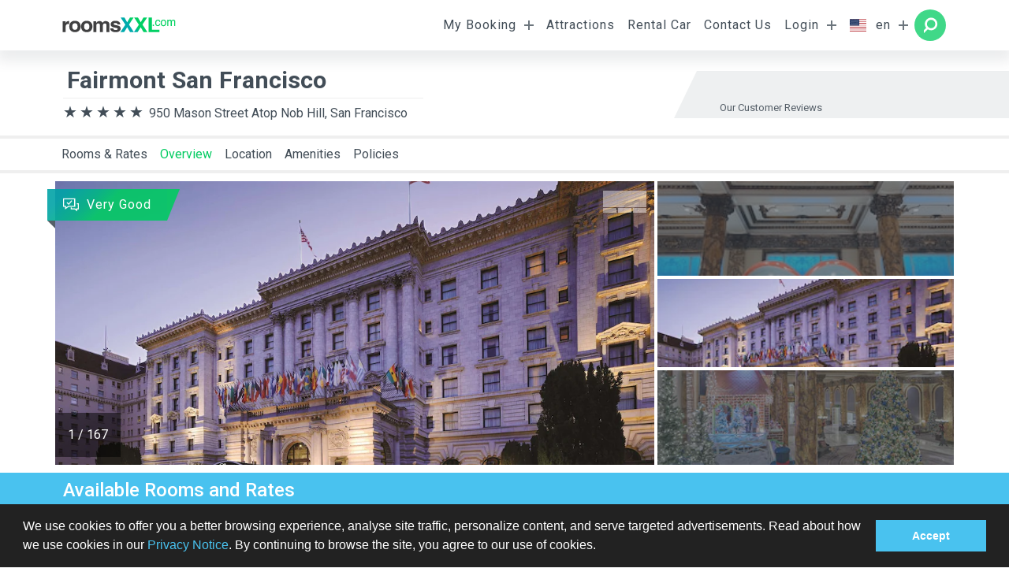

--- FILE ---
content_type: text/html; charset=UTF-8
request_url: https://www.roomsxxl.com/hotel/57846
body_size: 23173
content:
<!DOCTYPE html>
	<html lang="en">
	<head><meta charset="UTF-8" />
<meta name="description" content="
				" />
<meta name="keywords" content="
				" />
<meta name="viewport" content="width=device-width, initial-scale=1.0, maximum-scale=1.0, user-scalable=no, shrink-to-fit=no">
<meta name="theme-color" content="#ffffff">
<meta http-equiv="X-UA-Compatible" content="IE=edge" />
<title>Fairmont San Francisco</title>


<!--  Social Media Tags -->
<!--  Essential META Tags -->

<meta property="og:title" content="Fairmont San Francisco">
<meta property="og:description" content="
				">
<meta property="og:image" content="//www.roomsxxl.com/storage/logo/roomsXXL-share.png">
<meta property="og:url" content="https://www.roomsxxl.com/hotel/57846?">
<meta name="twitter:card" content="
				">


<!--  Non-Essential, But Recommended -->

<meta property="og:site_name" content="roomsXXL.com">
<meta name="twitter:image:alt" content="Fairmont San Francisco">


<!--  Non-Essential, But Required for Analytics
<meta property="fb:app_id" content="your_app_id" />
<meta name="twitter:site" content="@website-username">
 -->

<!-- favicon -->
<link rel="apple-touch-icon" sizes="180x180" href="/storage/favicon/light/apple-touch-icon.png">
<link rel="icon" type="image/png" sizes="32x32" href="/storage/favicon/light/favicon-32x32.png">
<link rel="icon" type="image/png" sizes="16x16" href="/storage/favicon/light/favicon-16x16.png">
<link rel="manifest" href="/storage/favicon/light/site.webmanifest">
<link rel="mask-icon" href="/storage/favicon/light/safari-pinned-tab.svg" color="#5bbad5">
<meta name="msapplication-TileColor" content="#ffffff">
<meta name="theme-color" content="#ffffff">


<!--[if IE 8]><![endif]-->
<!--[if IE 9]><![endif]-->
<!--[if gt IE 9]><!-->

<!-- prefetch & preload files -->

<link rel="dns-prefetch" href="//fonts.googleapis.com" />
<link rel="dns-prefetch" href="//widget.trustpilot.com" />
<link rel="dns-prefetch" href="//maps.googleapis.com" />
<link rel="dns-prefetch" href="//api.tomtom.com" />
<link rel="preload" href="//fonts.googleapis.com/css?family=Roboto:100,100i,300,300i,400,400i,500,500i,700,700i,900,900i&display=swap"  as="style"  />
<link href="//fonts.googleapis.com/css?family=Roboto:100,100i,300,300i,400,400i,500,500i,700,700i,900,900i&display=swap" rel="stylesheet" type="text/css" />
<link href="/themes/rxxl4/css/vendor/bootstrap-v-1.0.1.min.css" rel="stylesheet" type="text/css" />
<link href="/themes/rxxl4/css/app-v-1.0.2.min.css" rel="stylesheet" type="text/css" />
<link href="https://api.tomtom.com/maps-sdk-for-web/cdn/6.x/6.25.0/maps/maps.css" rel="stylesheet" type="text/css" />
    	<link rel="stylesheet" type="text/css" href="//cdnjs.cloudflare.com/ajax/libs/cookieconsent2/3.0.3/cookieconsent.min.css" />
    	<script src="//cdnjs.cloudflare.com/ajax/libs/cookieconsent2/3.0.3/cookieconsent.min.js"></script>
    	<script>
    	window.addEventListener("load", function(){
    	    window.cookieconsent.initialise({
    	    
    	        palette: {
    	        popup: {
    	        background: "#222222",
    	        text: "#ffffff",
    	        
    	    },
    	    button: {
    	    background: "#49c2ef",
    	    text: "#fff"
    	    }
    	    },
    	    content: {
    	    message:"We use cookies to offer you a better browsing experience, analyse site traffic, personalize content, and serve targeted advertisements. Read about how we use cookies in our <a href=\"/privacypolicy\">Privacy Notice</a>. By continuing to browse the site, you agree to our use of cookies.",
    	    dismiss:"Accept",
    	    link : false,
    	    
    	    }
    	    })});
        
    	</script>
		</head>
	<body id="top">
		<main class="wrapper">
						<header class="header">
				<nav class="navbar navbar-expand-lg fixed-top p-0" data-html2canvas-ignore="true">
	<div class="container p-0">
		<a class="navbar-brand" href='/' title="roomsXXL.com"> <img src="/storage/logo/com.svg" /></a>
		<div class="float-right buttons-container">
							<button class="navbar-toggler collapsed best-offer-caller hidden" data-toggle="collapse" type="button">
					<div class="animated-icon best-offer"></div>
				</button>
				<button class="navbar-toggler collapsed search js-nav-search" >
					<div class="animated-icon search"></div>
				</button>
						<button class="navbar-toggler js-main-menu-btn collapsed" type="button" data-toggle="collapse" data-target="#main-menu">
				<div class="animated-icon ">
					<span></span><span></span><span></span>
				</div>
			</button>
		</div>
		<div class="navbar-collapse collapse " id="main-menu">
			<ul class="navbar-nav ml-auto">
									
					<li class="nav-item d-md-block d-lg-none"><a class="nav-link waves-effect waves-light scrollto" href="#rooms-and-rates">Rooms &amp; Rates</a></li>
					<li class="nav-item d-md-block d-lg-none"><a class="nav-link waves-effect waves-light scrollto" href="#overview">Overview</a></li>
					<li class="nav-item d-md-block d-lg-none"><a class="nav-link waves-effect waves-light scrollto" href="#location">Location</a></li>
					<li class="nav-item d-md-block d-lg-none"><a class="nav-link waves-effect waves-light scrollto" href="#amenities">Amenities</a></li>
					<li class="nav-item d-md-block d-lg-none"><a class="nav-link waves-effect waves-light scrollto" href="#hotel-policy">Policies</a></li>
					<li class="nav-item d-md-block d-lg-none"><a class="nav-link waves-effect waves-light" href="/search?sqh=">Back to search results</a></li>
										<li class="nav-item dropdown d-none d-lg-block ">
							<a class="nav-link dropdown-toggle" href="#" id="nav-voucher" data-toggle="dropdown" aria-haspopup="true" aria-expanded="false">
								My Booking							</a>
													<div class="dropdown-menu dropdown-menu-center dropdown-menu-md-right pt-2 nav-voucher"  aria-labelledby="nav-voucher">
								<form class="form-inline needs-validation" method="post" action="/voucher" novalidate>
	<div class="row w-100 m-0 px-3">
		<p class="col-12">
			<small>Please provide your booking code and the last name of the purchaser to get access to your booking details:</small>
		</p>
		<div class="col-12 mb-1">
			<fieldset class="form-group form--fieldset---input col-12">
				<input type="text" class="form-control" name="lastname" id="lastname" value="" autocomplete="off" required /> <label for="lastname">Last Name</label>
				<span class="invalid-feedback" data-default="Last name required"></span>
			</fieldset>
		</div>
		<div class="col-12">
			<fieldset class="form-group form--fieldset---input col-12">
				<input type="text" class="form-control" minlength="7" maxlength="7" onkeyup="this.value = this.value.toUpperCase();" name="booking_code" id="booking_code" value="" autocomplete="off" required />
					<label for="booking_code">Booking Code</label>
					<span class="invalid-feedback" data-default="Invalid format"></span>
			</fieldset>
		</div>
		<div class="col-12 mb-1">
			<fieldset class="form-group  form--fieldset---input col-12 no-border">
				<button type="submit" name="accessbookingsubmit" class="button--link button--link---dark w-100 ml-auto">
					Sign in					<i class="button--link---arrow"></i>
				</button>
			</fieldset>
		</div>
	</div>
</form>							</div>
												</li>
						
						<li class="nav-item d-none d-lg-block ">
							<a class="nav-link " href="https://www.getyourguide.de/s/?q=New York City&partner_id=ULMPIA1&placement=menu-bar&cmp=menu" target='_blank'>Attractions</a>
												</li>
						
						<li class="nav-item d-none d-lg-block ">
							<a class="nav-link " href="/rentalcar" >Rental Car</a>
												</li>
						
						<li class="nav-item d-none d-lg-block ">
							<a class="nav-link js-contact-us" href="/contact" >Contact Us</a>
												</li>
												<li class="nav-item dropdown d-none d-lg-block ">
							<a class="nav-link dropdown-toggle" href="#" id="nav-login" data-toggle="dropdown" aria-haspopup="true" aria-expanded="false">
								Login							</a>
													<div class="dropdown-menu dropdown-menu-center dropdown-menu-md-right pt-2 nav-login" data-response="nav-login" aria-labelledby="nav-login">
								
<form class="form-inline ajax-form-needs-validation form-login form-login--menu js-ajax-from" 
data-response=".nav-login"
method="post" action="/login" novalidate>
	<div class="row w-100 m-0 p-3">
		<div class="col-12 mb-1">
			<fieldset class="form-group form--fieldset---input col-12">
				<input type="email" class="form-control" name="email" value="" 
				pattern="[^@\s]+@[^@\s]+\.[^@\s]+"
				autocomplete="off" required /> 
				<label for="email">E-mail</label>
				<span class="invalid-feedback" data-default="E-Mail required"></span>
			</fieldset>
		</div>
		<div class="col-12">
			<fieldset class="form-group form--fieldset---input col-12">
				<input type="password" class="form-control input-password" minlength="6" maxlength="20" name="password" pattern="(?=.*\d)\w+.{6,50}" value="" autocomplete="off" required />
					<label for="password">Password</label>
					<span class="invalid-feedback" data-default="Invalid format"></span>
					<span class="btn-input password-control icon-rxxl--container icon-rxxl---eye"></span>
			</fieldset>
		</div>
		<div class="col-12 mt-2">		
			<fieldset class="form-group form--fieldset---checkbox ">
				<label for="staysignedin">
				<span>Remember me</span>
				</label>
				<input type="checkbox" class="form-control" name="staysignedin" id="staysignedin" value="on"  autocomplete="off" />
				<i class="ckeckbox"></i>
			</fieldset>
			<br clear="all" />
		</div>
		<div class="col-12 mb-1">
			<fieldset class="form-group  form--fieldset---input col-12 no-border">
				<button type="submit" class="button--link button--link---dark w-100 ml-auto">
					Sign in					<i class="button--link---arrow"></i>
				</button>
			</fieldset>
		</div>
	</div>
	<input type="hidden" value="1" name="loginsubmit" required />
	<input type="hidden" value="SELECT" name="__METHOD__" required />
	<input type="hidden" value="WT5OsDsyFY3jppsuNVHubdm730YNMVt2N0E2ctlwm3U=" name="__TOKEN__" required />
	<hr>
</form>
<nav class="nav flex-column">
  <a class="nav-link js-modal" data-size="small" 
  data-title="Forgot password?"
  href="/forgot"><small class="ml-3">Forgot password?</small></a>
  <a class="nav-link js-modal" 
  data-title="Sign up"
  href="/signup"><small class="ml-3">Sign up</small></a>
</nav>
							</div>
												</li>
						

							<li class="nav-item dropdown d-none d-lg-block ">
								<a class="nav-link dropdown-toggle" href="#" id="languages" data-toggle="dropdown" aria-haspopup="true" aria-expanded="false">
									<span class="flag-icon flag-icon-us"></span>
									<span>en</span>
								</a>
								<div class="dropdown-menu dropdown-menu-right" aria-labelledby="languages">
									<a class='nav-link disbaled selected'  href='?lang=en'> <span class='flag-icon flag-icon-us' id='us'></span><span>en </span></a><a class='nav-link '  href='?lang=es'> <span class='flag-icon flag-icon-es' id='es'></span><span>es </span></a>								</div>
							</li>
																<li class="nav-item dropdown search-button round">
							<a class="nav-link dropdown-toggle" href="#" id="nav-search-form" data-toggle="dropdown" aria-haspopup="true" aria-expanded="false">
								<span>Search Hotels</span>
							</a>
							<div id="menu-search-form" class="dropdown-menu nav---search-form---container js-search-body" aria-labelledby="nav-search-form">
								<div class="form---search--container" >
	<div class="container">
		<div class="form---search row mx-auto">	
			<h4 class="p-4 nav-form-title">Search Hotels</h4>
			<span class="btn-plus js-close-nav-form"></span>
			<form   class="form-row needs-validation py-2 js-search-form justify-content-center" 
				    id="check-availabilities" 
				    method="post" 
				    autocomplete="off"  
				    action="/search"
				    data-search-title="Search Hotels" 
					data-edit-title="Check Availability &amp; Rates" 
					data-search-action="/search" 
					data-edit-action="" 
					data-search-btn="Search" 
					data-edit-btn="Check Availability" 
				    novalidate >
			
				<input type="hidden" id="autocomplete_id" name="autocomplete_id" value="26414" />
				<input type="hidden" name="region_id" id="region_id" value="3132" />
				<input type="hidden" name="hotel_id" id="hotel_id" value="0" />
				<input type="hidden" class="arrivalformatted" name="arrival" value="2026-01-25" />
				<input type="hidden" class="departureformatted" name="departure" value="2026-02-01" />	
				<input type="hidden" name="newavailabilities" value="1" />
				
				<fieldset class="form-group col-12 col-lg-3 autocomplete pb-md-3 pb-lg-0">
					<label for="destination">Destination</label>
					<input	type="text"
							class="form-control auto-complete"
							id="ac_custom"
							name="region_autocomplete"
							placeholder="e.g. Las Vegas"
							value="San Francisco, California, United States of America"
							autocomplete="nope"
							required />
					<span class="invalid-feedback">You must choose a destination or hotel.</span>
				</fieldset>
				
				<fieldset class="form-group col-6 col-md-3 col-lg-1-5 daterange">
					<label for="arrivaldisplay">Arrival</label>
					<input	class="form-control arrival"
							name="arrivaldisplay"
							placeholder="1/25/26"
							type="text"
							value="1/25/26"
							readonly />
					<div class="invalid-feedback">Arrival</div>
				</fieldset>
				<fieldset class="form-group col-6 col-md-3 col-lg-1-5 daterange">
					<label for="arrivaldisplay">Departure</label>
					<input	class="form-control departure" name="departuredisplay"
							placeholder="1/26/26" 
							type="text"
							value="1/26/26"
							readonly />
					<div class="invalid-feedback">Departure</div>
				</fieldset>
				<fieldset class="form-group col-6 col-md-3 col-lg-1-5 ">
					<label for="nadults">Room Occupancy</label> 
					<select name="nadults">
						<option value="1" >1 Adult</option><option value="2" selected>2 Adults</option><option value="3" >3 Adults</option><option value="4" >4 Adults</option><option value="5" >5 Adults</option>					</select>
				</fieldset>
				<fieldset class="form-group col-6 col-md-3 col-lg-1-5 ">
					<label for="nrooms">Rooms</label>
					<select name="nrooms">
						<option value="1" >1</option><option value="2" >2</option><option value="3" >3</option><option value="4" >4</option><option value="5" >5</option>					</select>
				</fieldset>
				<fieldset class="form-group col-12 col-md-12 col-lg-2 js-button-nav-search">
					<button type="submit" name="searchsubmit" class="button--link w-100 ml-auto"					
						 data-label-availabilities="Check Availability"
				   		 data-label-search="Search"
					 >
						Search						<i class="button--link---arrow"></i>
					</button>
				</fieldset>
			</form>					
		</div>
	</div>
</div>


							</div>
						</li>
								</ul>
		</div>
	</div>
</nav>


<div id="help-center" class="component---help-center">
	<div class="container">
		<div class="component---help-center--message">
			<h4>general_help_center_title</h4>
			general_help_center_description			
		 	<span class="btn--close js-close"></span>
		</div>
		
	</div>
</div>			</header>
			<section>
				
<div class="container top--space">
	<div class="row relative py-0 py-md-3 ml-0 ml-md-2 ml-lg-0">		
<div class="component---hotel-header w-100">
	<h1>
		<strong>Fairmont San Francisco</strong>
	</h1>
	<div class="address">
		<div class="component--category">
			<div class="component--category---percent width--100--percent"></div>
		</div>
		950 Mason Street Atop Nob Hill, San Francisco			</div>
	<div class="component---header-widget d-none d-md-block">
		<div	data-locale="en-US" 
				data-tags="en"
				data-stars="4,5"
				data-template-id="5419b732fbfb950b10de65e5" 
				data-businessunit-id="58595a680000ff000599738f" 
				data-style-height="25px" 
				data-style-width="100%"
		class="trustpilot-widget" >
			<a href="https://www.trustpilot.com/review/www.roomsxxl.com" target="_blank" rel="noopener">
				<img src="/storage/images/trustpilot/trustpilot-logo.svg" />
			</a>
		</div>
		<span class="reviewed">Our Customer Reviews</span>
	</div>
</div>	</div>		
</div>

<div class="component---banner-container container p-0">
	<div id="banner-best-offer" class="component---banner-box">
		<div class="box--header">
			<div class="utils--spinner white active">
				<div class="rect1"></div>
				<div class="rect2"></div>
				<div class="rect3"></div>
				<div class="rect4"></div>
				<div class="rect5"></div>
			</div>
			<div class="best-deal-container">
				<div class="best-deal-info">
					<span>per room</span> <span>per night</span>
				</div>
				<div id="best-deal-price" class="best-deal-price"></div>
			</div>
			<a data-toggle="collapse" href="#banner-body" aria-expanded="true" aria-controls="banner-body" id="banner-box" class="close"> </a>
		</div>
		<div class="collapse" id="banner-body" aria-labelledby="banner-box">
			<h1>
				Best Deal				<div class="utils---traking left right-pos null m-0"></div>
			</h1>
			<div class="box--body">
				<h4 class="room-title py-1"></h4>
				<div class="m-0 p-0">
					<table class="m-0 p-0 mb-2 w-100">
						<tr>
							<td class="room-board border p-1"></td>
							<td class="room-payment-method border p-1"></td>
						</tr>
						<tr>
							<td colspan="2" class="room-cancellation border p-1"></td>
						</tr>
					</table>
					<table class=" m-0 p-0 w-100">
						<tr>
							<td class="">Arrival: </td>
							<td class="text-right">1/1/70</td>
						</tr>
						<tr>
							<td>Departure: </td>							
							<td class="text-right">1/1/70</td>
						</tr>
						<tr>
							<td>Rooms & Guests: </td>
							<td class="text-right">
								Room ×
								Adult												
							</td>
						</tr>
					</table>
				</div>
			</div>
			<div class="box--footer">
				<a href="#" id="best-deal-link" class="row mx-2 js-track relative justify-content-center button--link button--link---white" data-trackid="bo-btn" data-trackhash="b395a21e488db41e3445a2577633ccf4" >
					Book					<i class="button--link---arrow"></i>
				</a>
			</div>
		</div>
	</div>
</div><nav class="navbar navbar-expand nav--hotel d-none d-lg-block">
	<div class="container">
		<ul class="navbar-nav mr-auto">
			<li class="nav-item"><a class="nav-link scrollto" href="#rooms-and-rates">Rooms &amp; Rates</a></li>
			<li class="nav-item active hover"><a class="nav-link scrollto" href="#overview">Overview</a></li>
			<li class="nav-item"><a class="nav-link scrollto" href="#location">Location</a></li>
			<li class="nav-item"><a class="nav-link scrollto" href="#amenities">Amenities</a></li>
			<li class="nav-item"><a class="nav-link scrollto" href="#hotel-policy">Policies</a></li>
		</ul>
		<table class="float-right">
			<tr>
				<td class="p-0">
					<button class="best-offer-caller hidden m-0" type="button">
						<span>Best Deal</span> <i class="icon-rxxl--container"></i> <span class="price">0.00</span>
					</button>
				</td>
			<tr>		
		</table>
	</div>
</nav>
<div class="hotel">
	<div id="overview" class="section">
		<div class="container">
			<div class="row row-eq-height"><div class="utils---outher-box col-12 col-md-8 col-2k-9 m-0 p-0 relative">
	<button class="slider-behavior js-gallery-hotel"></button> 	<!--   -->
	<div class="swiper-container gallery-top">
		<div class="swiper-wrapper">
		 				<div class='swiper-slide'>
					<img data-src="//i.travelapi.com/lodging/1000000/20000/18200/18200/1b23ac11_z.jpg" class="swiper-lazy">
					<div class="utils--spinner" ><div class="rect1"></div><div class="rect2"></div><div class="rect3"></div><div class="rect4"></div><div class="rect5"></div></div>
				</div>			
				<div class="swiper-pagination"></div>
						<div class='swiper-slide'>
					<img data-src="//i.travelapi.com/lodging/1000000/20000/18200/18200/a167dea7_z.jpg" class="swiper-lazy">
					<div class="utils--spinner" ><div class="rect1"></div><div class="rect2"></div><div class="rect3"></div><div class="rect4"></div><div class="rect5"></div></div>
				</div>			
				<div class="swiper-pagination"></div>
						<div class='swiper-slide'>
					<img data-src="//i.travelapi.com/lodging/1000000/20000/18200/18200/94a155f6_z.jpg" class="swiper-lazy">
					<div class="utils--spinner" ><div class="rect1"></div><div class="rect2"></div><div class="rect3"></div><div class="rect4"></div><div class="rect5"></div></div>
				</div>			
				<div class="swiper-pagination"></div>
						<div class='swiper-slide'>
					<img data-src="//i.travelapi.com/lodging/1000000/20000/18200/18200/811ef187_z.jpg" class="swiper-lazy">
					<div class="utils--spinner" ><div class="rect1"></div><div class="rect2"></div><div class="rect3"></div><div class="rect4"></div><div class="rect5"></div></div>
				</div>			
				<div class="swiper-pagination"></div>
						<div class='swiper-slide'>
					<img data-src="//i.travelapi.com/lodging/1000000/20000/18200/18200/1820d3dd_z.jpg" class="swiper-lazy">
					<div class="utils--spinner" ><div class="rect1"></div><div class="rect2"></div><div class="rect3"></div><div class="rect4"></div><div class="rect5"></div></div>
				</div>			
				<div class="swiper-pagination"></div>
						<div class='swiper-slide'>
					<img data-src="//i.travelapi.com/lodging/1000000/20000/18200/18200/500e4156_z.jpg" class="swiper-lazy">
					<div class="utils--spinner" ><div class="rect1"></div><div class="rect2"></div><div class="rect3"></div><div class="rect4"></div><div class="rect5"></div></div>
				</div>			
				<div class="swiper-pagination"></div>
						<div class='swiper-slide'>
					<img data-src="//i.travelapi.com/lodging/1000000/20000/18200/18200/bee9f88b_z.jpg" class="swiper-lazy">
					<div class="utils--spinner" ><div class="rect1"></div><div class="rect2"></div><div class="rect3"></div><div class="rect4"></div><div class="rect5"></div></div>
				</div>			
				<div class="swiper-pagination"></div>
						<div class='swiper-slide'>
					<img data-src="//i.travelapi.com/lodging/1000000/20000/18200/18200/62bd6054_z.jpg" class="swiper-lazy">
					<div class="utils--spinner" ><div class="rect1"></div><div class="rect2"></div><div class="rect3"></div><div class="rect4"></div><div class="rect5"></div></div>
				</div>			
				<div class="swiper-pagination"></div>
						<div class='swiper-slide'>
					<img data-src="//i.travelapi.com/lodging/1000000/20000/18200/18200/c1de0fe8_z.jpg" class="swiper-lazy">
					<div class="utils--spinner" ><div class="rect1"></div><div class="rect2"></div><div class="rect3"></div><div class="rect4"></div><div class="rect5"></div></div>
				</div>			
				<div class="swiper-pagination"></div>
						<div class='swiper-slide'>
					<img data-src="//i.travelapi.com/lodging/1000000/20000/18200/18200/86e68992_z.jpg" class="swiper-lazy">
					<div class="utils--spinner" ><div class="rect1"></div><div class="rect2"></div><div class="rect3"></div><div class="rect4"></div><div class="rect5"></div></div>
				</div>			
				<div class="swiper-pagination"></div>
						<div class='swiper-slide'>
					<img data-src="//i.travelapi.com/lodging/1000000/20000/18200/18200/fd7030f6_z.jpg" class="swiper-lazy">
					<div class="utils--spinner" ><div class="rect1"></div><div class="rect2"></div><div class="rect3"></div><div class="rect4"></div><div class="rect5"></div></div>
				</div>			
				<div class="swiper-pagination"></div>
						<div class='swiper-slide'>
					<img data-src="//i.travelapi.com/lodging/1000000/20000/18200/18200/880fd34a_z.jpg" class="swiper-lazy">
					<div class="utils--spinner" ><div class="rect1"></div><div class="rect2"></div><div class="rect3"></div><div class="rect4"></div><div class="rect5"></div></div>
				</div>			
				<div class="swiper-pagination"></div>
						<div class='swiper-slide'>
					<img data-src="//i.travelapi.com/lodging/1000000/20000/18200/18200/5c62d3d9_z.jpg" class="swiper-lazy">
					<div class="utils--spinner" ><div class="rect1"></div><div class="rect2"></div><div class="rect3"></div><div class="rect4"></div><div class="rect5"></div></div>
				</div>			
				<div class="swiper-pagination"></div>
						<div class='swiper-slide'>
					<img data-src="//i.travelapi.com/lodging/1000000/20000/18200/18200/96864a43_z.jpg" class="swiper-lazy">
					<div class="utils--spinner" ><div class="rect1"></div><div class="rect2"></div><div class="rect3"></div><div class="rect4"></div><div class="rect5"></div></div>
				</div>			
				<div class="swiper-pagination"></div>
						<div class='swiper-slide'>
					<img data-src="//i.travelapi.com/lodging/1000000/20000/18200/18200/96734331_z.jpg" class="swiper-lazy">
					<div class="utils--spinner" ><div class="rect1"></div><div class="rect2"></div><div class="rect3"></div><div class="rect4"></div><div class="rect5"></div></div>
				</div>			
				<div class="swiper-pagination"></div>
						<div class='swiper-slide'>
					<img data-src="//i.travelapi.com/lodging/1000000/20000/18200/18200/b1dbcd64_z.jpg" class="swiper-lazy">
					<div class="utils--spinner" ><div class="rect1"></div><div class="rect2"></div><div class="rect3"></div><div class="rect4"></div><div class="rect5"></div></div>
				</div>			
				<div class="swiper-pagination"></div>
						<div class='swiper-slide'>
					<img data-src="//i.travelapi.com/lodging/1000000/20000/18200/18200/48b0cc8d_z.jpg" class="swiper-lazy">
					<div class="utils--spinner" ><div class="rect1"></div><div class="rect2"></div><div class="rect3"></div><div class="rect4"></div><div class="rect5"></div></div>
				</div>			
				<div class="swiper-pagination"></div>
						<div class='swiper-slide'>
					<img data-src="//i.travelapi.com/lodging/1000000/20000/18200/18200/7ef595c0_z.jpg" class="swiper-lazy">
					<div class="utils--spinner" ><div class="rect1"></div><div class="rect2"></div><div class="rect3"></div><div class="rect4"></div><div class="rect5"></div></div>
				</div>			
				<div class="swiper-pagination"></div>
						<div class='swiper-slide'>
					<img data-src="//i.travelapi.com/lodging/1000000/20000/18200/18200/63e52c08_z.jpg" class="swiper-lazy">
					<div class="utils--spinner" ><div class="rect1"></div><div class="rect2"></div><div class="rect3"></div><div class="rect4"></div><div class="rect5"></div></div>
				</div>			
				<div class="swiper-pagination"></div>
						<div class='swiper-slide'>
					<img data-src="//i.travelapi.com/lodging/1000000/20000/18200/18200/9bce95d8_z.jpg" class="swiper-lazy">
					<div class="utils--spinner" ><div class="rect1"></div><div class="rect2"></div><div class="rect3"></div><div class="rect4"></div><div class="rect5"></div></div>
				</div>			
				<div class="swiper-pagination"></div>
						<div class='swiper-slide'>
					<img data-src="//i.travelapi.com/lodging/1000000/20000/18200/18200/be9ccf34_z.jpg" class="swiper-lazy">
					<div class="utils--spinner" ><div class="rect1"></div><div class="rect2"></div><div class="rect3"></div><div class="rect4"></div><div class="rect5"></div></div>
				</div>			
				<div class="swiper-pagination"></div>
						<div class='swiper-slide'>
					<img data-src="//i.travelapi.com/lodging/1000000/20000/18200/18200/4bba8117_z.jpg" class="swiper-lazy">
					<div class="utils--spinner" ><div class="rect1"></div><div class="rect2"></div><div class="rect3"></div><div class="rect4"></div><div class="rect5"></div></div>
				</div>			
				<div class="swiper-pagination"></div>
						<div class='swiper-slide'>
					<img data-src="//i.travelapi.com/lodging/1000000/20000/18200/18200/6d2ece58_z.jpg" class="swiper-lazy">
					<div class="utils--spinner" ><div class="rect1"></div><div class="rect2"></div><div class="rect3"></div><div class="rect4"></div><div class="rect5"></div></div>
				</div>			
				<div class="swiper-pagination"></div>
						<div class='swiper-slide'>
					<img data-src="//i.travelapi.com/lodging/1000000/20000/18200/18200/ea17299d_z.jpg" class="swiper-lazy">
					<div class="utils--spinner" ><div class="rect1"></div><div class="rect2"></div><div class="rect3"></div><div class="rect4"></div><div class="rect5"></div></div>
				</div>			
				<div class="swiper-pagination"></div>
						<div class='swiper-slide'>
					<img data-src="//i.travelapi.com/lodging/1000000/20000/18200/18200/7a2e52a6_z.jpg" class="swiper-lazy">
					<div class="utils--spinner" ><div class="rect1"></div><div class="rect2"></div><div class="rect3"></div><div class="rect4"></div><div class="rect5"></div></div>
				</div>			
				<div class="swiper-pagination"></div>
						<div class='swiper-slide'>
					<img data-src="//i.travelapi.com/lodging/1000000/20000/18200/18200/cf82008e_z.jpg" class="swiper-lazy">
					<div class="utils--spinner" ><div class="rect1"></div><div class="rect2"></div><div class="rect3"></div><div class="rect4"></div><div class="rect5"></div></div>
				</div>			
				<div class="swiper-pagination"></div>
						<div class='swiper-slide'>
					<img data-src="//i.travelapi.com/lodging/1000000/20000/18200/18200/556ec4d2_z.jpg" class="swiper-lazy">
					<div class="utils--spinner" ><div class="rect1"></div><div class="rect2"></div><div class="rect3"></div><div class="rect4"></div><div class="rect5"></div></div>
				</div>			
				<div class="swiper-pagination"></div>
						<div class='swiper-slide'>
					<img data-src="//i.travelapi.com/lodging/1000000/20000/18200/18200/19e99ca5_z.jpg" class="swiper-lazy">
					<div class="utils--spinner" ><div class="rect1"></div><div class="rect2"></div><div class="rect3"></div><div class="rect4"></div><div class="rect5"></div></div>
				</div>			
				<div class="swiper-pagination"></div>
						<div class='swiper-slide'>
					<img data-src="//i.travelapi.com/lodging/1000000/20000/18200/18200/fd7486cd_z.jpg" class="swiper-lazy">
					<div class="utils--spinner" ><div class="rect1"></div><div class="rect2"></div><div class="rect3"></div><div class="rect4"></div><div class="rect5"></div></div>
				</div>			
				<div class="swiper-pagination"></div>
						<div class='swiper-slide'>
					<img data-src="//i.travelapi.com/lodging/1000000/20000/18200/18200/a5f9ebf0_z.jpg" class="swiper-lazy">
					<div class="utils--spinner" ><div class="rect1"></div><div class="rect2"></div><div class="rect3"></div><div class="rect4"></div><div class="rect5"></div></div>
				</div>			
				<div class="swiper-pagination"></div>
						<div class='swiper-slide'>
					<img data-src="//i.travelapi.com/lodging/1000000/20000/18200/18200/16c23ebe_z.jpg" class="swiper-lazy">
					<div class="utils--spinner" ><div class="rect1"></div><div class="rect2"></div><div class="rect3"></div><div class="rect4"></div><div class="rect5"></div></div>
				</div>			
				<div class="swiper-pagination"></div>
						<div class='swiper-slide'>
					<img data-src="//i.travelapi.com/lodging/1000000/20000/18200/18200/3cb60854_z.jpg" class="swiper-lazy">
					<div class="utils--spinner" ><div class="rect1"></div><div class="rect2"></div><div class="rect3"></div><div class="rect4"></div><div class="rect5"></div></div>
				</div>			
				<div class="swiper-pagination"></div>
						<div class='swiper-slide'>
					<img data-src="//i.travelapi.com/lodging/1000000/20000/18200/18200/338e16c3_z.jpg" class="swiper-lazy">
					<div class="utils--spinner" ><div class="rect1"></div><div class="rect2"></div><div class="rect3"></div><div class="rect4"></div><div class="rect5"></div></div>
				</div>			
				<div class="swiper-pagination"></div>
						<div class='swiper-slide'>
					<img data-src="//i.travelapi.com/lodging/1000000/20000/18200/18200/0761e316_z.jpg" class="swiper-lazy">
					<div class="utils--spinner" ><div class="rect1"></div><div class="rect2"></div><div class="rect3"></div><div class="rect4"></div><div class="rect5"></div></div>
				</div>			
				<div class="swiper-pagination"></div>
						<div class='swiper-slide'>
					<img data-src="//i.travelapi.com/lodging/1000000/20000/18200/18200/78da1925_z.jpg" class="swiper-lazy">
					<div class="utils--spinner" ><div class="rect1"></div><div class="rect2"></div><div class="rect3"></div><div class="rect4"></div><div class="rect5"></div></div>
				</div>			
				<div class="swiper-pagination"></div>
						<div class='swiper-slide'>
					<img data-src="//i.travelapi.com/lodging/1000000/20000/18200/18200/3fef9fa2_z.jpg" class="swiper-lazy">
					<div class="utils--spinner" ><div class="rect1"></div><div class="rect2"></div><div class="rect3"></div><div class="rect4"></div><div class="rect5"></div></div>
				</div>			
				<div class="swiper-pagination"></div>
						<div class='swiper-slide'>
					<img data-src="//i.travelapi.com/lodging/1000000/20000/18200/18200/022f68c7_z.jpg" class="swiper-lazy">
					<div class="utils--spinner" ><div class="rect1"></div><div class="rect2"></div><div class="rect3"></div><div class="rect4"></div><div class="rect5"></div></div>
				</div>			
				<div class="swiper-pagination"></div>
						<div class='swiper-slide'>
					<img data-src="//i.travelapi.com/lodging/1000000/20000/18200/18200/4b030046_z.jpg" class="swiper-lazy">
					<div class="utils--spinner" ><div class="rect1"></div><div class="rect2"></div><div class="rect3"></div><div class="rect4"></div><div class="rect5"></div></div>
				</div>			
				<div class="swiper-pagination"></div>
						<div class='swiper-slide'>
					<img data-src="//i.travelapi.com/lodging/1000000/20000/18200/18200/1e56622d_z.jpg" class="swiper-lazy">
					<div class="utils--spinner" ><div class="rect1"></div><div class="rect2"></div><div class="rect3"></div><div class="rect4"></div><div class="rect5"></div></div>
				</div>			
				<div class="swiper-pagination"></div>
						<div class='swiper-slide'>
					<img data-src="//i.travelapi.com/lodging/1000000/20000/18200/18200/3153ed7f_z.jpg" class="swiper-lazy">
					<div class="utils--spinner" ><div class="rect1"></div><div class="rect2"></div><div class="rect3"></div><div class="rect4"></div><div class="rect5"></div></div>
				</div>			
				<div class="swiper-pagination"></div>
						<div class='swiper-slide'>
					<img data-src="//i.travelapi.com/lodging/1000000/20000/18200/18200/0bee29ec_z.jpg" class="swiper-lazy">
					<div class="utils--spinner" ><div class="rect1"></div><div class="rect2"></div><div class="rect3"></div><div class="rect4"></div><div class="rect5"></div></div>
				</div>			
				<div class="swiper-pagination"></div>
						<div class='swiper-slide'>
					<img data-src="//i.travelapi.com/lodging/1000000/20000/18200/18200/aa9ce76d_z.jpg" class="swiper-lazy">
					<div class="utils--spinner" ><div class="rect1"></div><div class="rect2"></div><div class="rect3"></div><div class="rect4"></div><div class="rect5"></div></div>
				</div>			
				<div class="swiper-pagination"></div>
						<div class='swiper-slide'>
					<img data-src="//i.travelapi.com/lodging/1000000/20000/18200/18200/1b1fd62e_z.jpg" class="swiper-lazy">
					<div class="utils--spinner" ><div class="rect1"></div><div class="rect2"></div><div class="rect3"></div><div class="rect4"></div><div class="rect5"></div></div>
				</div>			
				<div class="swiper-pagination"></div>
						<div class='swiper-slide'>
					<img data-src="//i.travelapi.com/lodging/1000000/20000/18200/18200/77459fa2_z.jpg" class="swiper-lazy">
					<div class="utils--spinner" ><div class="rect1"></div><div class="rect2"></div><div class="rect3"></div><div class="rect4"></div><div class="rect5"></div></div>
				</div>			
				<div class="swiper-pagination"></div>
						<div class='swiper-slide'>
					<img data-src="//i.travelapi.com/lodging/1000000/20000/18200/18200/7f544c0a_z.jpg" class="swiper-lazy">
					<div class="utils--spinner" ><div class="rect1"></div><div class="rect2"></div><div class="rect3"></div><div class="rect4"></div><div class="rect5"></div></div>
				</div>			
				<div class="swiper-pagination"></div>
						<div class='swiper-slide'>
					<img data-src="//i.travelapi.com/lodging/1000000/20000/18200/18200/279a542c_z.jpg" class="swiper-lazy">
					<div class="utils--spinner" ><div class="rect1"></div><div class="rect2"></div><div class="rect3"></div><div class="rect4"></div><div class="rect5"></div></div>
				</div>			
				<div class="swiper-pagination"></div>
						<div class='swiper-slide'>
					<img data-src="//i.travelapi.com/lodging/1000000/20000/18200/18200/74c5a663_z.jpg" class="swiper-lazy">
					<div class="utils--spinner" ><div class="rect1"></div><div class="rect2"></div><div class="rect3"></div><div class="rect4"></div><div class="rect5"></div></div>
				</div>			
				<div class="swiper-pagination"></div>
						<div class='swiper-slide'>
					<img data-src="//i.travelapi.com/lodging/1000000/20000/18200/18200/53ee8f1c_z.jpg" class="swiper-lazy">
					<div class="utils--spinner" ><div class="rect1"></div><div class="rect2"></div><div class="rect3"></div><div class="rect4"></div><div class="rect5"></div></div>
				</div>			
				<div class="swiper-pagination"></div>
						<div class='swiper-slide'>
					<img data-src="//i.travelapi.com/lodging/1000000/20000/18200/18200/c915ece7_z.jpg" class="swiper-lazy">
					<div class="utils--spinner" ><div class="rect1"></div><div class="rect2"></div><div class="rect3"></div><div class="rect4"></div><div class="rect5"></div></div>
				</div>			
				<div class="swiper-pagination"></div>
						<div class='swiper-slide'>
					<img data-src="//i.travelapi.com/lodging/1000000/20000/18200/18200/f861737e_z.jpg" class="swiper-lazy">
					<div class="utils--spinner" ><div class="rect1"></div><div class="rect2"></div><div class="rect3"></div><div class="rect4"></div><div class="rect5"></div></div>
				</div>			
				<div class="swiper-pagination"></div>
						<div class='swiper-slide'>
					<img data-src="//i.travelapi.com/lodging/1000000/20000/18200/18200/e8952246_z.jpg" class="swiper-lazy">
					<div class="utils--spinner" ><div class="rect1"></div><div class="rect2"></div><div class="rect3"></div><div class="rect4"></div><div class="rect5"></div></div>
				</div>			
				<div class="swiper-pagination"></div>
						<div class='swiper-slide'>
					<img data-src="//i.travelapi.com/lodging/1000000/20000/18200/18200/b5b61ccd_z.jpg" class="swiper-lazy">
					<div class="utils--spinner" ><div class="rect1"></div><div class="rect2"></div><div class="rect3"></div><div class="rect4"></div><div class="rect5"></div></div>
				</div>			
				<div class="swiper-pagination"></div>
						<div class='swiper-slide'>
					<img data-src="//i.travelapi.com/lodging/1000000/20000/18200/18200/b130a4b2_z.jpg" class="swiper-lazy">
					<div class="utils--spinner" ><div class="rect1"></div><div class="rect2"></div><div class="rect3"></div><div class="rect4"></div><div class="rect5"></div></div>
				</div>			
				<div class="swiper-pagination"></div>
						<div class='swiper-slide'>
					<img data-src="//i.travelapi.com/lodging/1000000/20000/18200/18200/90bf52f6_z.jpg" class="swiper-lazy">
					<div class="utils--spinner" ><div class="rect1"></div><div class="rect2"></div><div class="rect3"></div><div class="rect4"></div><div class="rect5"></div></div>
				</div>			
				<div class="swiper-pagination"></div>
						<div class='swiper-slide'>
					<img data-src="//i.travelapi.com/lodging/1000000/20000/18200/18200/33acd397_z.jpg" class="swiper-lazy">
					<div class="utils--spinner" ><div class="rect1"></div><div class="rect2"></div><div class="rect3"></div><div class="rect4"></div><div class="rect5"></div></div>
				</div>			
				<div class="swiper-pagination"></div>
						<div class='swiper-slide'>
					<img data-src="//i.travelapi.com/lodging/1000000/20000/18200/18200/d27540b4_z.jpg" class="swiper-lazy">
					<div class="utils--spinner" ><div class="rect1"></div><div class="rect2"></div><div class="rect3"></div><div class="rect4"></div><div class="rect5"></div></div>
				</div>			
				<div class="swiper-pagination"></div>
						<div class='swiper-slide'>
					<img data-src="//i.travelapi.com/lodging/1000000/20000/18200/18200/dbd3f7ea_z.jpg" class="swiper-lazy">
					<div class="utils--spinner" ><div class="rect1"></div><div class="rect2"></div><div class="rect3"></div><div class="rect4"></div><div class="rect5"></div></div>
				</div>			
				<div class="swiper-pagination"></div>
						<div class='swiper-slide'>
					<img data-src="//i.travelapi.com/lodging/1000000/20000/18200/18200/bfab3021_z.jpg" class="swiper-lazy">
					<div class="utils--spinner" ><div class="rect1"></div><div class="rect2"></div><div class="rect3"></div><div class="rect4"></div><div class="rect5"></div></div>
				</div>			
				<div class="swiper-pagination"></div>
						<div class='swiper-slide'>
					<img data-src="//i.travelapi.com/lodging/1000000/20000/18200/18200/da562d66_z.jpg" class="swiper-lazy">
					<div class="utils--spinner" ><div class="rect1"></div><div class="rect2"></div><div class="rect3"></div><div class="rect4"></div><div class="rect5"></div></div>
				</div>			
				<div class="swiper-pagination"></div>
						<div class='swiper-slide'>
					<img data-src="//i.travelapi.com/lodging/1000000/20000/18200/18200/3310f3bc_z.jpg" class="swiper-lazy">
					<div class="utils--spinner" ><div class="rect1"></div><div class="rect2"></div><div class="rect3"></div><div class="rect4"></div><div class="rect5"></div></div>
				</div>			
				<div class="swiper-pagination"></div>
						<div class='swiper-slide'>
					<img data-src="//i.travelapi.com/lodging/1000000/20000/18200/18200/0df1c2e8_z.jpg" class="swiper-lazy">
					<div class="utils--spinner" ><div class="rect1"></div><div class="rect2"></div><div class="rect3"></div><div class="rect4"></div><div class="rect5"></div></div>
				</div>			
				<div class="swiper-pagination"></div>
						<div class='swiper-slide'>
					<img data-src="//i.travelapi.com/lodging/1000000/20000/18200/18200/7a2dc122_z.jpg" class="swiper-lazy">
					<div class="utils--spinner" ><div class="rect1"></div><div class="rect2"></div><div class="rect3"></div><div class="rect4"></div><div class="rect5"></div></div>
				</div>			
				<div class="swiper-pagination"></div>
						<div class='swiper-slide'>
					<img data-src="//i.travelapi.com/lodging/1000000/20000/18200/18200/e7d40662_z.jpg" class="swiper-lazy">
					<div class="utils--spinner" ><div class="rect1"></div><div class="rect2"></div><div class="rect3"></div><div class="rect4"></div><div class="rect5"></div></div>
				</div>			
				<div class="swiper-pagination"></div>
						<div class='swiper-slide'>
					<img data-src="//i.travelapi.com/lodging/1000000/20000/18200/18200/1c983523_z.jpg" class="swiper-lazy">
					<div class="utils--spinner" ><div class="rect1"></div><div class="rect2"></div><div class="rect3"></div><div class="rect4"></div><div class="rect5"></div></div>
				</div>			
				<div class="swiper-pagination"></div>
						<div class='swiper-slide'>
					<img data-src="//i.travelapi.com/lodging/1000000/20000/18200/18200/1bf162e3_z.jpg" class="swiper-lazy">
					<div class="utils--spinner" ><div class="rect1"></div><div class="rect2"></div><div class="rect3"></div><div class="rect4"></div><div class="rect5"></div></div>
				</div>			
				<div class="swiper-pagination"></div>
						<div class='swiper-slide'>
					<img data-src="//i.travelapi.com/lodging/1000000/20000/18200/18200/e7680ca7_z.jpg" class="swiper-lazy">
					<div class="utils--spinner" ><div class="rect1"></div><div class="rect2"></div><div class="rect3"></div><div class="rect4"></div><div class="rect5"></div></div>
				</div>			
				<div class="swiper-pagination"></div>
						<div class='swiper-slide'>
					<img data-src="//i.travelapi.com/lodging/1000000/20000/18200/18200/37775a82_z.jpg" class="swiper-lazy">
					<div class="utils--spinner" ><div class="rect1"></div><div class="rect2"></div><div class="rect3"></div><div class="rect4"></div><div class="rect5"></div></div>
				</div>			
				<div class="swiper-pagination"></div>
						<div class='swiper-slide'>
					<img data-src="//i.travelapi.com/lodging/1000000/20000/18200/18200/7b5a1ceb_z.jpg" class="swiper-lazy">
					<div class="utils--spinner" ><div class="rect1"></div><div class="rect2"></div><div class="rect3"></div><div class="rect4"></div><div class="rect5"></div></div>
				</div>			
				<div class="swiper-pagination"></div>
						<div class='swiper-slide'>
					<img data-src="//i.travelapi.com/lodging/1000000/20000/18200/18200/d6688a4e_z.jpg" class="swiper-lazy">
					<div class="utils--spinner" ><div class="rect1"></div><div class="rect2"></div><div class="rect3"></div><div class="rect4"></div><div class="rect5"></div></div>
				</div>			
				<div class="swiper-pagination"></div>
						<div class='swiper-slide'>
					<img data-src="//i.travelapi.com/lodging/1000000/20000/18200/18200/5e9cc11b_z.jpg" class="swiper-lazy">
					<div class="utils--spinner" ><div class="rect1"></div><div class="rect2"></div><div class="rect3"></div><div class="rect4"></div><div class="rect5"></div></div>
				</div>			
				<div class="swiper-pagination"></div>
						<div class='swiper-slide'>
					<img data-src="//i.travelapi.com/lodging/1000000/20000/18200/18200/67eebe95_z.jpg" class="swiper-lazy">
					<div class="utils--spinner" ><div class="rect1"></div><div class="rect2"></div><div class="rect3"></div><div class="rect4"></div><div class="rect5"></div></div>
				</div>			
				<div class="swiper-pagination"></div>
						<div class='swiper-slide'>
					<img data-src="//i.travelapi.com/lodging/1000000/20000/18200/18200/f266e78e_z.jpg" class="swiper-lazy">
					<div class="utils--spinner" ><div class="rect1"></div><div class="rect2"></div><div class="rect3"></div><div class="rect4"></div><div class="rect5"></div></div>
				</div>			
				<div class="swiper-pagination"></div>
						<div class='swiper-slide'>
					<img data-src="//i.travelapi.com/lodging/1000000/20000/18200/18200/da073d2e_z.jpg" class="swiper-lazy">
					<div class="utils--spinner" ><div class="rect1"></div><div class="rect2"></div><div class="rect3"></div><div class="rect4"></div><div class="rect5"></div></div>
				</div>			
				<div class="swiper-pagination"></div>
						<div class='swiper-slide'>
					<img data-src="//i.travelapi.com/lodging/1000000/20000/18200/18200/63881812_z.jpg" class="swiper-lazy">
					<div class="utils--spinner" ><div class="rect1"></div><div class="rect2"></div><div class="rect3"></div><div class="rect4"></div><div class="rect5"></div></div>
				</div>			
				<div class="swiper-pagination"></div>
						<div class='swiper-slide'>
					<img data-src="//i.travelapi.com/lodging/1000000/20000/18200/18200/c14ed936_z.jpg" class="swiper-lazy">
					<div class="utils--spinner" ><div class="rect1"></div><div class="rect2"></div><div class="rect3"></div><div class="rect4"></div><div class="rect5"></div></div>
				</div>			
				<div class="swiper-pagination"></div>
						<div class='swiper-slide'>
					<img data-src="//i.travelapi.com/lodging/1000000/20000/18200/18200/32f0b644_z.jpg" class="swiper-lazy">
					<div class="utils--spinner" ><div class="rect1"></div><div class="rect2"></div><div class="rect3"></div><div class="rect4"></div><div class="rect5"></div></div>
				</div>			
				<div class="swiper-pagination"></div>
						<div class='swiper-slide'>
					<img data-src="//i.travelapi.com/lodging/1000000/20000/18200/18200/04009a0d_z.jpg" class="swiper-lazy">
					<div class="utils--spinner" ><div class="rect1"></div><div class="rect2"></div><div class="rect3"></div><div class="rect4"></div><div class="rect5"></div></div>
				</div>			
				<div class="swiper-pagination"></div>
						<div class='swiper-slide'>
					<img data-src="//i.travelapi.com/lodging/1000000/20000/18200/18200/95de753a_z.jpg" class="swiper-lazy">
					<div class="utils--spinner" ><div class="rect1"></div><div class="rect2"></div><div class="rect3"></div><div class="rect4"></div><div class="rect5"></div></div>
				</div>			
				<div class="swiper-pagination"></div>
						<div class='swiper-slide'>
					<img data-src="//i.travelapi.com/lodging/1000000/20000/18200/18200/939309ec_z.jpg" class="swiper-lazy">
					<div class="utils--spinner" ><div class="rect1"></div><div class="rect2"></div><div class="rect3"></div><div class="rect4"></div><div class="rect5"></div></div>
				</div>			
				<div class="swiper-pagination"></div>
						<div class='swiper-slide'>
					<img data-src="//i.travelapi.com/lodging/1000000/20000/18200/18200/04a6124b_z.jpg" class="swiper-lazy">
					<div class="utils--spinner" ><div class="rect1"></div><div class="rect2"></div><div class="rect3"></div><div class="rect4"></div><div class="rect5"></div></div>
				</div>			
				<div class="swiper-pagination"></div>
						<div class='swiper-slide'>
					<img data-src="//i.travelapi.com/lodging/1000000/20000/18200/18200/1cd94b31_z.jpg" class="swiper-lazy">
					<div class="utils--spinner" ><div class="rect1"></div><div class="rect2"></div><div class="rect3"></div><div class="rect4"></div><div class="rect5"></div></div>
				</div>			
				<div class="swiper-pagination"></div>
						<div class='swiper-slide'>
					<img data-src="//i.travelapi.com/lodging/1000000/20000/18200/18200/cf671a8f_z.jpg" class="swiper-lazy">
					<div class="utils--spinner" ><div class="rect1"></div><div class="rect2"></div><div class="rect3"></div><div class="rect4"></div><div class="rect5"></div></div>
				</div>			
				<div class="swiper-pagination"></div>
						<div class='swiper-slide'>
					<img data-src="//i.travelapi.com/lodging/1000000/20000/18200/18200/0fa7cc96_z.jpg" class="swiper-lazy">
					<div class="utils--spinner" ><div class="rect1"></div><div class="rect2"></div><div class="rect3"></div><div class="rect4"></div><div class="rect5"></div></div>
				</div>			
				<div class="swiper-pagination"></div>
						<div class='swiper-slide'>
					<img data-src="//i.travelapi.com/lodging/1000000/20000/18200/18200/b08db0c6_z.jpg" class="swiper-lazy">
					<div class="utils--spinner" ><div class="rect1"></div><div class="rect2"></div><div class="rect3"></div><div class="rect4"></div><div class="rect5"></div></div>
				</div>			
				<div class="swiper-pagination"></div>
						<div class='swiper-slide'>
					<img data-src="//i.travelapi.com/lodging/1000000/20000/18200/18200/6f6889e4_z.jpg" class="swiper-lazy">
					<div class="utils--spinner" ><div class="rect1"></div><div class="rect2"></div><div class="rect3"></div><div class="rect4"></div><div class="rect5"></div></div>
				</div>			
				<div class="swiper-pagination"></div>
						<div class='swiper-slide'>
					<img data-src="//i.travelapi.com/lodging/1000000/20000/18200/18200/82b29f1e_z.jpg" class="swiper-lazy">
					<div class="utils--spinner" ><div class="rect1"></div><div class="rect2"></div><div class="rect3"></div><div class="rect4"></div><div class="rect5"></div></div>
				</div>			
				<div class="swiper-pagination"></div>
						<div class='swiper-slide'>
					<img data-src="//i.travelapi.com/lodging/1000000/20000/18200/18200/a1ac91bb_z.jpg" class="swiper-lazy">
					<div class="utils--spinner" ><div class="rect1"></div><div class="rect2"></div><div class="rect3"></div><div class="rect4"></div><div class="rect5"></div></div>
				</div>			
				<div class="swiper-pagination"></div>
						<div class='swiper-slide'>
					<img data-src="//i.travelapi.com/lodging/1000000/20000/18200/18200/ac8f25aa_z.jpg" class="swiper-lazy">
					<div class="utils--spinner" ><div class="rect1"></div><div class="rect2"></div><div class="rect3"></div><div class="rect4"></div><div class="rect5"></div></div>
				</div>			
				<div class="swiper-pagination"></div>
						<div class='swiper-slide'>
					<img data-src="//i.travelapi.com/lodging/1000000/20000/18200/18200/9872e531_z.jpg" class="swiper-lazy">
					<div class="utils--spinner" ><div class="rect1"></div><div class="rect2"></div><div class="rect3"></div><div class="rect4"></div><div class="rect5"></div></div>
				</div>			
				<div class="swiper-pagination"></div>
						<div class='swiper-slide'>
					<img data-src="//i.travelapi.com/lodging/1000000/20000/18200/18200/9ab86c27_z.jpg" class="swiper-lazy">
					<div class="utils--spinner" ><div class="rect1"></div><div class="rect2"></div><div class="rect3"></div><div class="rect4"></div><div class="rect5"></div></div>
				</div>			
				<div class="swiper-pagination"></div>
						<div class='swiper-slide'>
					<img data-src="//i.travelapi.com/lodging/1000000/20000/18200/18200/69756161_z.jpg" class="swiper-lazy">
					<div class="utils--spinner" ><div class="rect1"></div><div class="rect2"></div><div class="rect3"></div><div class="rect4"></div><div class="rect5"></div></div>
				</div>			
				<div class="swiper-pagination"></div>
						<div class='swiper-slide'>
					<img data-src="//i.travelapi.com/lodging/1000000/20000/18200/18200/d4ebd70a_z.jpg" class="swiper-lazy">
					<div class="utils--spinner" ><div class="rect1"></div><div class="rect2"></div><div class="rect3"></div><div class="rect4"></div><div class="rect5"></div></div>
				</div>			
				<div class="swiper-pagination"></div>
						<div class='swiper-slide'>
					<img data-src="//i.travelapi.com/lodging/1000000/20000/18200/18200/2f87c052_z.jpg" class="swiper-lazy">
					<div class="utils--spinner" ><div class="rect1"></div><div class="rect2"></div><div class="rect3"></div><div class="rect4"></div><div class="rect5"></div></div>
				</div>			
				<div class="swiper-pagination"></div>
						<div class='swiper-slide'>
					<img data-src="//i.travelapi.com/lodging/1000000/20000/18200/18200/94fdf0c7_z.jpg" class="swiper-lazy">
					<div class="utils--spinner" ><div class="rect1"></div><div class="rect2"></div><div class="rect3"></div><div class="rect4"></div><div class="rect5"></div></div>
				</div>			
				<div class="swiper-pagination"></div>
						<div class='swiper-slide'>
					<img data-src="//i.travelapi.com/lodging/1000000/20000/18200/18200/aa29ffbe_z.jpg" class="swiper-lazy">
					<div class="utils--spinner" ><div class="rect1"></div><div class="rect2"></div><div class="rect3"></div><div class="rect4"></div><div class="rect5"></div></div>
				</div>			
				<div class="swiper-pagination"></div>
						<div class='swiper-slide'>
					<img data-src="//i.travelapi.com/lodging/1000000/20000/18200/18200/5ba49bf8_z.jpg" class="swiper-lazy">
					<div class="utils--spinner" ><div class="rect1"></div><div class="rect2"></div><div class="rect3"></div><div class="rect4"></div><div class="rect5"></div></div>
				</div>			
				<div class="swiper-pagination"></div>
						<div class='swiper-slide'>
					<img data-src="//i.travelapi.com/lodging/1000000/20000/18200/18200/ec8bd7ef_z.jpg" class="swiper-lazy">
					<div class="utils--spinner" ><div class="rect1"></div><div class="rect2"></div><div class="rect3"></div><div class="rect4"></div><div class="rect5"></div></div>
				</div>			
				<div class="swiper-pagination"></div>
						<div class='swiper-slide'>
					<img data-src="//i.travelapi.com/lodging/1000000/20000/18200/18200/0b4e1bed_z.jpg" class="swiper-lazy">
					<div class="utils--spinner" ><div class="rect1"></div><div class="rect2"></div><div class="rect3"></div><div class="rect4"></div><div class="rect5"></div></div>
				</div>			
				<div class="swiper-pagination"></div>
						<div class='swiper-slide'>
					<img data-src="//i.travelapi.com/lodging/1000000/20000/18200/18200/00478052_z.jpg" class="swiper-lazy">
					<div class="utils--spinner" ><div class="rect1"></div><div class="rect2"></div><div class="rect3"></div><div class="rect4"></div><div class="rect5"></div></div>
				</div>			
				<div class="swiper-pagination"></div>
						<div class='swiper-slide'>
					<img data-src="//i.travelapi.com/lodging/1000000/20000/18200/18200/6add27b1_z.jpg" class="swiper-lazy">
					<div class="utils--spinner" ><div class="rect1"></div><div class="rect2"></div><div class="rect3"></div><div class="rect4"></div><div class="rect5"></div></div>
				</div>			
				<div class="swiper-pagination"></div>
						<div class='swiper-slide'>
					<img data-src="//i.travelapi.com/lodging/1000000/20000/18200/18200/fc69b949_z.jpg" class="swiper-lazy">
					<div class="utils--spinner" ><div class="rect1"></div><div class="rect2"></div><div class="rect3"></div><div class="rect4"></div><div class="rect5"></div></div>
				</div>			
				<div class="swiper-pagination"></div>
						<div class='swiper-slide'>
					<img data-src="//i.travelapi.com/lodging/1000000/20000/18200/18200/5e7cc6d8_z.jpg" class="swiper-lazy">
					<div class="utils--spinner" ><div class="rect1"></div><div class="rect2"></div><div class="rect3"></div><div class="rect4"></div><div class="rect5"></div></div>
				</div>			
				<div class="swiper-pagination"></div>
						<div class='swiper-slide'>
					<img data-src="//i.travelapi.com/lodging/1000000/20000/18200/18200/e9a41a1b_z.jpg" class="swiper-lazy">
					<div class="utils--spinner" ><div class="rect1"></div><div class="rect2"></div><div class="rect3"></div><div class="rect4"></div><div class="rect5"></div></div>
				</div>			
				<div class="swiper-pagination"></div>
						<div class='swiper-slide'>
					<img data-src="//i.travelapi.com/lodging/1000000/20000/18200/18200/2ae14245_z.jpg" class="swiper-lazy">
					<div class="utils--spinner" ><div class="rect1"></div><div class="rect2"></div><div class="rect3"></div><div class="rect4"></div><div class="rect5"></div></div>
				</div>			
				<div class="swiper-pagination"></div>
						<div class='swiper-slide'>
					<img data-src="//i.travelapi.com/lodging/1000000/20000/18200/18200/622aff47_z.jpg" class="swiper-lazy">
					<div class="utils--spinner" ><div class="rect1"></div><div class="rect2"></div><div class="rect3"></div><div class="rect4"></div><div class="rect5"></div></div>
				</div>			
				<div class="swiper-pagination"></div>
						<div class='swiper-slide'>
					<img data-src="//i.travelapi.com/lodging/1000000/20000/18200/18200/06485f40_z.jpg" class="swiper-lazy">
					<div class="utils--spinner" ><div class="rect1"></div><div class="rect2"></div><div class="rect3"></div><div class="rect4"></div><div class="rect5"></div></div>
				</div>			
				<div class="swiper-pagination"></div>
						<div class='swiper-slide'>
					<img data-src="//i.travelapi.com/lodging/1000000/20000/18200/18200/dbd8244d_z.jpg" class="swiper-lazy">
					<div class="utils--spinner" ><div class="rect1"></div><div class="rect2"></div><div class="rect3"></div><div class="rect4"></div><div class="rect5"></div></div>
				</div>			
				<div class="swiper-pagination"></div>
						<div class='swiper-slide'>
					<img data-src="//i.travelapi.com/lodging/1000000/20000/18200/18200/144f1321_z.jpg" class="swiper-lazy">
					<div class="utils--spinner" ><div class="rect1"></div><div class="rect2"></div><div class="rect3"></div><div class="rect4"></div><div class="rect5"></div></div>
				</div>			
				<div class="swiper-pagination"></div>
						<div class='swiper-slide'>
					<img data-src="//i.travelapi.com/lodging/1000000/20000/18200/18200/b27686cb_z.jpg" class="swiper-lazy">
					<div class="utils--spinner" ><div class="rect1"></div><div class="rect2"></div><div class="rect3"></div><div class="rect4"></div><div class="rect5"></div></div>
				</div>			
				<div class="swiper-pagination"></div>
						<div class='swiper-slide'>
					<img data-src="//i.travelapi.com/lodging/1000000/20000/18200/18200/149b0882_z.jpg" class="swiper-lazy">
					<div class="utils--spinner" ><div class="rect1"></div><div class="rect2"></div><div class="rect3"></div><div class="rect4"></div><div class="rect5"></div></div>
				</div>			
				<div class="swiper-pagination"></div>
						<div class='swiper-slide'>
					<img data-src="//i.travelapi.com/lodging/1000000/20000/18200/18200/24e679ba_z.jpg" class="swiper-lazy">
					<div class="utils--spinner" ><div class="rect1"></div><div class="rect2"></div><div class="rect3"></div><div class="rect4"></div><div class="rect5"></div></div>
				</div>			
				<div class="swiper-pagination"></div>
						<div class='swiper-slide'>
					<img data-src="//i.travelapi.com/lodging/1000000/20000/18200/18200/7af36857_z.jpg" class="swiper-lazy">
					<div class="utils--spinner" ><div class="rect1"></div><div class="rect2"></div><div class="rect3"></div><div class="rect4"></div><div class="rect5"></div></div>
				</div>			
				<div class="swiper-pagination"></div>
						<div class='swiper-slide'>
					<img data-src="//i.travelapi.com/lodging/1000000/20000/18200/18200/ead0bea0_z.jpg" class="swiper-lazy">
					<div class="utils--spinner" ><div class="rect1"></div><div class="rect2"></div><div class="rect3"></div><div class="rect4"></div><div class="rect5"></div></div>
				</div>			
				<div class="swiper-pagination"></div>
						<div class='swiper-slide'>
					<img data-src="//i.travelapi.com/lodging/1000000/20000/18200/18200/7bbd1f7b_z.jpg" class="swiper-lazy">
					<div class="utils--spinner" ><div class="rect1"></div><div class="rect2"></div><div class="rect3"></div><div class="rect4"></div><div class="rect5"></div></div>
				</div>			
				<div class="swiper-pagination"></div>
						<div class='swiper-slide'>
					<img data-src="//i.travelapi.com/lodging/1000000/20000/18200/18200/d93f3187_z.jpg" class="swiper-lazy">
					<div class="utils--spinner" ><div class="rect1"></div><div class="rect2"></div><div class="rect3"></div><div class="rect4"></div><div class="rect5"></div></div>
				</div>			
				<div class="swiper-pagination"></div>
						<div class='swiper-slide'>
					<img data-src="//i.travelapi.com/lodging/1000000/20000/18200/18200/ce670c37_z.jpg" class="swiper-lazy">
					<div class="utils--spinner" ><div class="rect1"></div><div class="rect2"></div><div class="rect3"></div><div class="rect4"></div><div class="rect5"></div></div>
				</div>			
				<div class="swiper-pagination"></div>
						<div class='swiper-slide'>
					<img data-src="//i.travelapi.com/lodging/1000000/20000/18200/18200/080a369d_z.jpg" class="swiper-lazy">
					<div class="utils--spinner" ><div class="rect1"></div><div class="rect2"></div><div class="rect3"></div><div class="rect4"></div><div class="rect5"></div></div>
				</div>			
				<div class="swiper-pagination"></div>
						<div class='swiper-slide'>
					<img data-src="//i.travelapi.com/lodging/1000000/20000/18200/18200/6edb5771_z.jpg" class="swiper-lazy">
					<div class="utils--spinner" ><div class="rect1"></div><div class="rect2"></div><div class="rect3"></div><div class="rect4"></div><div class="rect5"></div></div>
				</div>			
				<div class="swiper-pagination"></div>
						<div class='swiper-slide'>
					<img data-src="//i.travelapi.com/lodging/1000000/20000/18200/18200/27902012_z.jpg" class="swiper-lazy">
					<div class="utils--spinner" ><div class="rect1"></div><div class="rect2"></div><div class="rect3"></div><div class="rect4"></div><div class="rect5"></div></div>
				</div>			
				<div class="swiper-pagination"></div>
						<div class='swiper-slide'>
					<img data-src="//i.travelapi.com/lodging/1000000/20000/18200/18200/e5e0a117_z.jpg" class="swiper-lazy">
					<div class="utils--spinner" ><div class="rect1"></div><div class="rect2"></div><div class="rect3"></div><div class="rect4"></div><div class="rect5"></div></div>
				</div>			
				<div class="swiper-pagination"></div>
						<div class='swiper-slide'>
					<img data-src="//i.travelapi.com/lodging/1000000/20000/18200/18200/87b90b1b_z.jpg" class="swiper-lazy">
					<div class="utils--spinner" ><div class="rect1"></div><div class="rect2"></div><div class="rect3"></div><div class="rect4"></div><div class="rect5"></div></div>
				</div>			
				<div class="swiper-pagination"></div>
						<div class='swiper-slide'>
					<img data-src="//i.travelapi.com/lodging/1000000/20000/18200/18200/50560ae0_z.jpg" class="swiper-lazy">
					<div class="utils--spinner" ><div class="rect1"></div><div class="rect2"></div><div class="rect3"></div><div class="rect4"></div><div class="rect5"></div></div>
				</div>			
				<div class="swiper-pagination"></div>
						<div class='swiper-slide'>
					<img data-src="//i.travelapi.com/lodging/1000000/20000/18200/18200/5be93620_z.jpg" class="swiper-lazy">
					<div class="utils--spinner" ><div class="rect1"></div><div class="rect2"></div><div class="rect3"></div><div class="rect4"></div><div class="rect5"></div></div>
				</div>			
				<div class="swiper-pagination"></div>
						<div class='swiper-slide'>
					<img data-src="//i.travelapi.com/lodging/1000000/20000/18200/18200/4f035558_z.jpg" class="swiper-lazy">
					<div class="utils--spinner" ><div class="rect1"></div><div class="rect2"></div><div class="rect3"></div><div class="rect4"></div><div class="rect5"></div></div>
				</div>			
				<div class="swiper-pagination"></div>
						<div class='swiper-slide'>
					<img data-src="//i.travelapi.com/lodging/1000000/20000/18200/18200/908b91b0_z.jpg" class="swiper-lazy">
					<div class="utils--spinner" ><div class="rect1"></div><div class="rect2"></div><div class="rect3"></div><div class="rect4"></div><div class="rect5"></div></div>
				</div>			
				<div class="swiper-pagination"></div>
						<div class='swiper-slide'>
					<img data-src="//i.travelapi.com/lodging/1000000/20000/18200/18200/1f0e453b_z.jpg" class="swiper-lazy">
					<div class="utils--spinner" ><div class="rect1"></div><div class="rect2"></div><div class="rect3"></div><div class="rect4"></div><div class="rect5"></div></div>
				</div>			
				<div class="swiper-pagination"></div>
						<div class='swiper-slide'>
					<img data-src="//i.travelapi.com/lodging/1000000/20000/18200/18200/636077be_z.jpg" class="swiper-lazy">
					<div class="utils--spinner" ><div class="rect1"></div><div class="rect2"></div><div class="rect3"></div><div class="rect4"></div><div class="rect5"></div></div>
				</div>			
				<div class="swiper-pagination"></div>
						<div class='swiper-slide'>
					<img data-src="//i.travelapi.com/lodging/1000000/20000/18200/18200/eebaadd9_z.jpg" class="swiper-lazy">
					<div class="utils--spinner" ><div class="rect1"></div><div class="rect2"></div><div class="rect3"></div><div class="rect4"></div><div class="rect5"></div></div>
				</div>			
				<div class="swiper-pagination"></div>
						<div class='swiper-slide'>
					<img data-src="//i.travelapi.com/lodging/1000000/20000/18200/18200/d50b91bf_z.jpg" class="swiper-lazy">
					<div class="utils--spinner" ><div class="rect1"></div><div class="rect2"></div><div class="rect3"></div><div class="rect4"></div><div class="rect5"></div></div>
				</div>			
				<div class="swiper-pagination"></div>
						<div class='swiper-slide'>
					<img data-src="//i.travelapi.com/lodging/1000000/20000/18200/18200/04e6e012_z.jpg" class="swiper-lazy">
					<div class="utils--spinner" ><div class="rect1"></div><div class="rect2"></div><div class="rect3"></div><div class="rect4"></div><div class="rect5"></div></div>
				</div>			
				<div class="swiper-pagination"></div>
						<div class='swiper-slide'>
					<img data-src="//i.travelapi.com/lodging/1000000/20000/18200/18200/6a7a9dd8_z.jpg" class="swiper-lazy">
					<div class="utils--spinner" ><div class="rect1"></div><div class="rect2"></div><div class="rect3"></div><div class="rect4"></div><div class="rect5"></div></div>
				</div>			
				<div class="swiper-pagination"></div>
						<div class='swiper-slide'>
					<img data-src="//i.travelapi.com/lodging/1000000/20000/18200/18200/dc271a6f_z.jpg" class="swiper-lazy">
					<div class="utils--spinner" ><div class="rect1"></div><div class="rect2"></div><div class="rect3"></div><div class="rect4"></div><div class="rect5"></div></div>
				</div>			
				<div class="swiper-pagination"></div>
						<div class='swiper-slide'>
					<img data-src="//i.travelapi.com/lodging/1000000/20000/18200/18200/10f72c65_z.jpg" class="swiper-lazy">
					<div class="utils--spinner" ><div class="rect1"></div><div class="rect2"></div><div class="rect3"></div><div class="rect4"></div><div class="rect5"></div></div>
				</div>			
				<div class="swiper-pagination"></div>
						<div class='swiper-slide'>
					<img data-src="//i.travelapi.com/lodging/1000000/20000/18200/18200/7ace641d_z.jpg" class="swiper-lazy">
					<div class="utils--spinner" ><div class="rect1"></div><div class="rect2"></div><div class="rect3"></div><div class="rect4"></div><div class="rect5"></div></div>
				</div>			
				<div class="swiper-pagination"></div>
						<div class='swiper-slide'>
					<img data-src="//i.travelapi.com/lodging/1000000/20000/18200/18200/ec782778_z.jpg" class="swiper-lazy">
					<div class="utils--spinner" ><div class="rect1"></div><div class="rect2"></div><div class="rect3"></div><div class="rect4"></div><div class="rect5"></div></div>
				</div>			
				<div class="swiper-pagination"></div>
						<div class='swiper-slide'>
					<img data-src="//i.travelapi.com/lodging/1000000/20000/18200/18200/ac9b475e_z.jpg" class="swiper-lazy">
					<div class="utils--spinner" ><div class="rect1"></div><div class="rect2"></div><div class="rect3"></div><div class="rect4"></div><div class="rect5"></div></div>
				</div>			
				<div class="swiper-pagination"></div>
						<div class='swiper-slide'>
					<img data-src="//i.travelapi.com/lodging/1000000/20000/18200/18200/2998a2ca_z.jpg" class="swiper-lazy">
					<div class="utils--spinner" ><div class="rect1"></div><div class="rect2"></div><div class="rect3"></div><div class="rect4"></div><div class="rect5"></div></div>
				</div>			
				<div class="swiper-pagination"></div>
						<div class='swiper-slide'>
					<img data-src="//i.travelapi.com/lodging/1000000/20000/18200/18200/bfef3e71_z.jpg" class="swiper-lazy">
					<div class="utils--spinner" ><div class="rect1"></div><div class="rect2"></div><div class="rect3"></div><div class="rect4"></div><div class="rect5"></div></div>
				</div>			
				<div class="swiper-pagination"></div>
						<div class='swiper-slide'>
					<img data-src="//i.travelapi.com/lodging/1000000/20000/18200/18200/2cf90466_z.jpg" class="swiper-lazy">
					<div class="utils--spinner" ><div class="rect1"></div><div class="rect2"></div><div class="rect3"></div><div class="rect4"></div><div class="rect5"></div></div>
				</div>			
				<div class="swiper-pagination"></div>
						<div class='swiper-slide'>
					<img data-src="//i.travelapi.com/lodging/1000000/20000/18200/18200/cef2ccb3_z.jpg" class="swiper-lazy">
					<div class="utils--spinner" ><div class="rect1"></div><div class="rect2"></div><div class="rect3"></div><div class="rect4"></div><div class="rect5"></div></div>
				</div>			
				<div class="swiper-pagination"></div>
						<div class='swiper-slide'>
					<img data-src="//i.travelapi.com/lodging/1000000/20000/18200/18200/e2afc77f_z.jpg" class="swiper-lazy">
					<div class="utils--spinner" ><div class="rect1"></div><div class="rect2"></div><div class="rect3"></div><div class="rect4"></div><div class="rect5"></div></div>
				</div>			
				<div class="swiper-pagination"></div>
						<div class='swiper-slide'>
					<img data-src="//i.travelapi.com/lodging/1000000/20000/18200/18200/b196ea92_z.jpg" class="swiper-lazy">
					<div class="utils--spinner" ><div class="rect1"></div><div class="rect2"></div><div class="rect3"></div><div class="rect4"></div><div class="rect5"></div></div>
				</div>			
				<div class="swiper-pagination"></div>
						<div class='swiper-slide'>
					<img data-src="//i.travelapi.com/lodging/1000000/20000/18200/18200/ae9d1750_z.jpg" class="swiper-lazy">
					<div class="utils--spinner" ><div class="rect1"></div><div class="rect2"></div><div class="rect3"></div><div class="rect4"></div><div class="rect5"></div></div>
				</div>			
				<div class="swiper-pagination"></div>
						<div class='swiper-slide'>
					<img data-src="//i.travelapi.com/lodging/1000000/20000/18200/18200/1cf208e6_z.jpg" class="swiper-lazy">
					<div class="utils--spinner" ><div class="rect1"></div><div class="rect2"></div><div class="rect3"></div><div class="rect4"></div><div class="rect5"></div></div>
				</div>			
				<div class="swiper-pagination"></div>
						<div class='swiper-slide'>
					<img data-src="//i.travelapi.com/lodging/1000000/20000/18200/18200/a2598a39_z.jpg" class="swiper-lazy">
					<div class="utils--spinner" ><div class="rect1"></div><div class="rect2"></div><div class="rect3"></div><div class="rect4"></div><div class="rect5"></div></div>
				</div>			
				<div class="swiper-pagination"></div>
						<div class='swiper-slide'>
					<img data-src="//i.travelapi.com/lodging/1000000/20000/18200/18200/48a8da0d_z.jpg" class="swiper-lazy">
					<div class="utils--spinner" ><div class="rect1"></div><div class="rect2"></div><div class="rect3"></div><div class="rect4"></div><div class="rect5"></div></div>
				</div>			
				<div class="swiper-pagination"></div>
						<div class='swiper-slide'>
					<img data-src="//i.travelapi.com/lodging/1000000/20000/18200/18200/b1ad2017_z.jpg" class="swiper-lazy">
					<div class="utils--spinner" ><div class="rect1"></div><div class="rect2"></div><div class="rect3"></div><div class="rect4"></div><div class="rect5"></div></div>
				</div>			
				<div class="swiper-pagination"></div>
						<div class='swiper-slide'>
					<img data-src="//i.travelapi.com/lodging/1000000/20000/18200/18200/ea3121d6_z.jpg" class="swiper-lazy">
					<div class="utils--spinner" ><div class="rect1"></div><div class="rect2"></div><div class="rect3"></div><div class="rect4"></div><div class="rect5"></div></div>
				</div>			
				<div class="swiper-pagination"></div>
						<div class='swiper-slide'>
					<img data-src="//i.travelapi.com/lodging/1000000/20000/18200/18200/8127145f_z.jpg" class="swiper-lazy">
					<div class="utils--spinner" ><div class="rect1"></div><div class="rect2"></div><div class="rect3"></div><div class="rect4"></div><div class="rect5"></div></div>
				</div>			
				<div class="swiper-pagination"></div>
						<div class='swiper-slide'>
					<img data-src="//i.travelapi.com/lodging/1000000/20000/18200/18200/dbddd334_z.jpg" class="swiper-lazy">
					<div class="utils--spinner" ><div class="rect1"></div><div class="rect2"></div><div class="rect3"></div><div class="rect4"></div><div class="rect5"></div></div>
				</div>			
				<div class="swiper-pagination"></div>
						<div class='swiper-slide'>
					<img data-src="//i.travelapi.com/lodging/1000000/20000/18200/18200/6a817327_z.jpg" class="swiper-lazy">
					<div class="utils--spinner" ><div class="rect1"></div><div class="rect2"></div><div class="rect3"></div><div class="rect4"></div><div class="rect5"></div></div>
				</div>			
				<div class="swiper-pagination"></div>
						<div class='swiper-slide'>
					<img data-src="//i.travelapi.com/lodging/1000000/20000/18200/18200/a6029228_z.jpg" class="swiper-lazy">
					<div class="utils--spinner" ><div class="rect1"></div><div class="rect2"></div><div class="rect3"></div><div class="rect4"></div><div class="rect5"></div></div>
				</div>			
				<div class="swiper-pagination"></div>
						<div class='swiper-slide'>
					<img data-src="//i.travelapi.com/lodging/1000000/20000/18200/18200/471f926b_z.jpg" class="swiper-lazy">
					<div class="utils--spinner" ><div class="rect1"></div><div class="rect2"></div><div class="rect3"></div><div class="rect4"></div><div class="rect5"></div></div>
				</div>			
				<div class="swiper-pagination"></div>
						<div class='swiper-slide'>
					<img data-src="//i.travelapi.com/lodging/1000000/20000/18200/18200/f02b5451_z.jpg" class="swiper-lazy">
					<div class="utils--spinner" ><div class="rect1"></div><div class="rect2"></div><div class="rect3"></div><div class="rect4"></div><div class="rect5"></div></div>
				</div>			
				<div class="swiper-pagination"></div>
						<div class='swiper-slide'>
					<img data-src="//i.travelapi.com/lodging/1000000/20000/18200/18200/3295f4d9_z.jpg" class="swiper-lazy">
					<div class="utils--spinner" ><div class="rect1"></div><div class="rect2"></div><div class="rect3"></div><div class="rect4"></div><div class="rect5"></div></div>
				</div>			
				<div class="swiper-pagination"></div>
						<div class='swiper-slide'>
					<img data-src="//i.travelapi.com/lodging/1000000/20000/18200/18200/a5f89a18_z.jpg" class="swiper-lazy">
					<div class="utils--spinner" ><div class="rect1"></div><div class="rect2"></div><div class="rect3"></div><div class="rect4"></div><div class="rect5"></div></div>
				</div>			
				<div class="swiper-pagination"></div>
						<div class='swiper-slide'>
					<img data-src="//i.travelapi.com/lodging/1000000/20000/18200/18200/d474d8c6_z.jpg" class="swiper-lazy">
					<div class="utils--spinner" ><div class="rect1"></div><div class="rect2"></div><div class="rect3"></div><div class="rect4"></div><div class="rect5"></div></div>
				</div>			
				<div class="swiper-pagination"></div>
						<div class='swiper-slide'>
					<img data-src="//i.travelapi.com/lodging/1000000/20000/18200/18200/63f974b1_z.jpg" class="swiper-lazy">
					<div class="utils--spinner" ><div class="rect1"></div><div class="rect2"></div><div class="rect3"></div><div class="rect4"></div><div class="rect5"></div></div>
				</div>			
				<div class="swiper-pagination"></div>
						<div class='swiper-slide'>
					<img data-src="//i.travelapi.com/lodging/1000000/20000/18200/18200/894972b3_z.jpg" class="swiper-lazy">
					<div class="utils--spinner" ><div class="rect1"></div><div class="rect2"></div><div class="rect3"></div><div class="rect4"></div><div class="rect5"></div></div>
				</div>			
				<div class="swiper-pagination"></div>
						<div class='swiper-slide'>
					<img data-src="//i.travelapi.com/lodging/1000000/20000/18200/18200/a86da37d_z.jpg" class="swiper-lazy">
					<div class="utils--spinner" ><div class="rect1"></div><div class="rect2"></div><div class="rect3"></div><div class="rect4"></div><div class="rect5"></div></div>
				</div>			
				<div class="swiper-pagination"></div>
						<div class='swiper-slide'>
					<img data-src="//i.travelapi.com/lodging/1000000/20000/18200/18200/2c2a3d8a_z.jpg" class="swiper-lazy">
					<div class="utils--spinner" ><div class="rect1"></div><div class="rect2"></div><div class="rect3"></div><div class="rect4"></div><div class="rect5"></div></div>
				</div>			
				<div class="swiper-pagination"></div>
						<div class='swiper-slide'>
					<img data-src="//i.travelapi.com/lodging/1000000/20000/18200/18200/3a502d98_z.jpg" class="swiper-lazy">
					<div class="utils--spinner" ><div class="rect1"></div><div class="rect2"></div><div class="rect3"></div><div class="rect4"></div><div class="rect5"></div></div>
				</div>			
				<div class="swiper-pagination"></div>
						<div class='swiper-slide'>
					<img data-src="//i.travelapi.com/lodging/1000000/20000/18200/18200/94d8cb6b_z.jpg" class="swiper-lazy">
					<div class="utils--spinner" ><div class="rect1"></div><div class="rect2"></div><div class="rect3"></div><div class="rect4"></div><div class="rect5"></div></div>
				</div>			
				<div class="swiper-pagination"></div>
						<div class='swiper-slide'>
					<img data-src="//i.travelapi.com/lodging/1000000/20000/18200/18200/6f167484_z.jpg" class="swiper-lazy">
					<div class="utils--spinner" ><div class="rect1"></div><div class="rect2"></div><div class="rect3"></div><div class="rect4"></div><div class="rect5"></div></div>
				</div>			
				<div class="swiper-pagination"></div>
						<div class='swiper-slide'>
					<img data-src="//i.travelapi.com/lodging/1000000/20000/18200/18200/74ad8898_z.jpg" class="swiper-lazy">
					<div class="utils--spinner" ><div class="rect1"></div><div class="rect2"></div><div class="rect3"></div><div class="rect4"></div><div class="rect5"></div></div>
				</div>			
				<div class="swiper-pagination"></div>
						<div class='swiper-slide'>
					<img data-src="//i.travelapi.com/lodging/1000000/20000/18200/18200/7313029d_z.jpg" class="swiper-lazy">
					<div class="utils--spinner" ><div class="rect1"></div><div class="rect2"></div><div class="rect3"></div><div class="rect4"></div><div class="rect5"></div></div>
				</div>			
				<div class="swiper-pagination"></div>
						<div class='swiper-slide'>
					<img data-src="//i.travelapi.com/lodging/1000000/20000/18200/18200/5631ad4a_z.jpg" class="swiper-lazy">
					<div class="utils--spinner" ><div class="rect1"></div><div class="rect2"></div><div class="rect3"></div><div class="rect4"></div><div class="rect5"></div></div>
				</div>			
				<div class="swiper-pagination"></div>
				</div>
		<div class="swiper-container---quantity" data-total="167">0/167</div>
	</div>
			<div class="component---rating-tag">
			<span>
				very good			</span>
		</div>
	</div>
<div class="utils---outher-box col-12 col-md-4 col-2k-3 m-0 p-0">
	<div class="swiper-container gallery-thumbs">
		<div class="swiper-wrapper"> <div class="swiper-slide" data-id="0" ><img data-src="//i.travelapi.com/lodging/1000000/20000/18200/18200/1b23ac11_b.jpg" class="swiper-lazy"></div><div class="swiper-slide" data-id="1" ><img data-src="//i.travelapi.com/lodging/1000000/20000/18200/18200/a167dea7_b.jpg" class="swiper-lazy"></div><div class="swiper-slide" data-id="2" ><img data-src="//i.travelapi.com/lodging/1000000/20000/18200/18200/94a155f6_b.jpg" class="swiper-lazy"></div><div class="swiper-slide" data-id="3" ><img data-src="//i.travelapi.com/lodging/1000000/20000/18200/18200/811ef187_b.jpg" class="swiper-lazy"></div><div class="swiper-slide" data-id="4" ><img data-src="//i.travelapi.com/lodging/1000000/20000/18200/18200/1820d3dd_b.jpg" class="swiper-lazy"></div><div class="swiper-slide" data-id="5" ><img data-src="//i.travelapi.com/lodging/1000000/20000/18200/18200/500e4156_b.jpg" class="swiper-lazy"></div><div class="swiper-slide" data-id="6" ><img data-src="//i.travelapi.com/lodging/1000000/20000/18200/18200/bee9f88b_b.jpg" class="swiper-lazy"></div><div class="swiper-slide" data-id="7" ><img data-src="//i.travelapi.com/lodging/1000000/20000/18200/18200/62bd6054_b.jpg" class="swiper-lazy"></div><div class="swiper-slide" data-id="8" ><img data-src="//i.travelapi.com/lodging/1000000/20000/18200/18200/c1de0fe8_b.jpg" class="swiper-lazy"></div><div class="swiper-slide" data-id="9" ><img data-src="//i.travelapi.com/lodging/1000000/20000/18200/18200/86e68992_b.jpg" class="swiper-lazy"></div><div class="swiper-slide" data-id="10" ><img data-src="//i.travelapi.com/lodging/1000000/20000/18200/18200/fd7030f6_b.jpg" class="swiper-lazy"></div><div class="swiper-slide" data-id="11" ><img data-src="//i.travelapi.com/lodging/1000000/20000/18200/18200/880fd34a_b.jpg" class="swiper-lazy"></div><div class="swiper-slide" data-id="12" ><img data-src="//i.travelapi.com/lodging/1000000/20000/18200/18200/5c62d3d9_b.jpg" class="swiper-lazy"></div><div class="swiper-slide" data-id="13" ><img data-src="//i.travelapi.com/lodging/1000000/20000/18200/18200/96864a43_b.jpg" class="swiper-lazy"></div><div class="swiper-slide" data-id="14" ><img data-src="//i.travelapi.com/lodging/1000000/20000/18200/18200/96734331_b.jpg" class="swiper-lazy"></div><div class="swiper-slide" data-id="15" ><img data-src="//i.travelapi.com/lodging/1000000/20000/18200/18200/b1dbcd64_b.jpg" class="swiper-lazy"></div><div class="swiper-slide" data-id="16" ><img data-src="//i.travelapi.com/lodging/1000000/20000/18200/18200/48b0cc8d_b.jpg" class="swiper-lazy"></div><div class="swiper-slide" data-id="17" ><img data-src="//i.travelapi.com/lodging/1000000/20000/18200/18200/7ef595c0_b.jpg" class="swiper-lazy"></div><div class="swiper-slide" data-id="18" ><img data-src="//i.travelapi.com/lodging/1000000/20000/18200/18200/63e52c08_b.jpg" class="swiper-lazy"></div><div class="swiper-slide" data-id="19" ><img data-src="//i.travelapi.com/lodging/1000000/20000/18200/18200/9bce95d8_b.jpg" class="swiper-lazy"></div><div class="swiper-slide" data-id="20" ><img data-src="//i.travelapi.com/lodging/1000000/20000/18200/18200/be9ccf34_b.jpg" class="swiper-lazy"></div><div class="swiper-slide" data-id="21" ><img data-src="//i.travelapi.com/lodging/1000000/20000/18200/18200/4bba8117_b.jpg" class="swiper-lazy"></div><div class="swiper-slide" data-id="22" ><img data-src="//i.travelapi.com/lodging/1000000/20000/18200/18200/6d2ece58_b.jpg" class="swiper-lazy"></div><div class="swiper-slide" data-id="23" ><img data-src="//i.travelapi.com/lodging/1000000/20000/18200/18200/ea17299d_b.jpg" class="swiper-lazy"></div><div class="swiper-slide" data-id="24" ><img data-src="//i.travelapi.com/lodging/1000000/20000/18200/18200/7a2e52a6_b.jpg" class="swiper-lazy"></div><div class="swiper-slide" data-id="25" ><img data-src="//i.travelapi.com/lodging/1000000/20000/18200/18200/cf82008e_b.jpg" class="swiper-lazy"></div><div class="swiper-slide" data-id="26" ><img data-src="//i.travelapi.com/lodging/1000000/20000/18200/18200/556ec4d2_b.jpg" class="swiper-lazy"></div><div class="swiper-slide" data-id="27" ><img data-src="//i.travelapi.com/lodging/1000000/20000/18200/18200/19e99ca5_b.jpg" class="swiper-lazy"></div><div class="swiper-slide" data-id="28" ><img data-src="//i.travelapi.com/lodging/1000000/20000/18200/18200/fd7486cd_b.jpg" class="swiper-lazy"></div><div class="swiper-slide" data-id="29" ><img data-src="//i.travelapi.com/lodging/1000000/20000/18200/18200/a5f9ebf0_b.jpg" class="swiper-lazy"></div><div class="swiper-slide" data-id="30" ><img data-src="//i.travelapi.com/lodging/1000000/20000/18200/18200/16c23ebe_b.jpg" class="swiper-lazy"></div><div class="swiper-slide" data-id="31" ><img data-src="//i.travelapi.com/lodging/1000000/20000/18200/18200/3cb60854_b.jpg" class="swiper-lazy"></div><div class="swiper-slide" data-id="32" ><img data-src="//i.travelapi.com/lodging/1000000/20000/18200/18200/338e16c3_b.jpg" class="swiper-lazy"></div><div class="swiper-slide" data-id="33" ><img data-src="//i.travelapi.com/lodging/1000000/20000/18200/18200/0761e316_b.jpg" class="swiper-lazy"></div><div class="swiper-slide" data-id="34" ><img data-src="//i.travelapi.com/lodging/1000000/20000/18200/18200/78da1925_b.jpg" class="swiper-lazy"></div><div class="swiper-slide" data-id="35" ><img data-src="//i.travelapi.com/lodging/1000000/20000/18200/18200/3fef9fa2_b.jpg" class="swiper-lazy"></div><div class="swiper-slide" data-id="36" ><img data-src="//i.travelapi.com/lodging/1000000/20000/18200/18200/022f68c7_b.jpg" class="swiper-lazy"></div><div class="swiper-slide" data-id="37" ><img data-src="//i.travelapi.com/lodging/1000000/20000/18200/18200/4b030046_b.jpg" class="swiper-lazy"></div><div class="swiper-slide" data-id="38" ><img data-src="//i.travelapi.com/lodging/1000000/20000/18200/18200/1e56622d_b.jpg" class="swiper-lazy"></div><div class="swiper-slide" data-id="39" ><img data-src="//i.travelapi.com/lodging/1000000/20000/18200/18200/3153ed7f_b.jpg" class="swiper-lazy"></div><div class="swiper-slide" data-id="40" ><img data-src="//i.travelapi.com/lodging/1000000/20000/18200/18200/0bee29ec_b.jpg" class="swiper-lazy"></div><div class="swiper-slide" data-id="41" ><img data-src="//i.travelapi.com/lodging/1000000/20000/18200/18200/aa9ce76d_b.jpg" class="swiper-lazy"></div><div class="swiper-slide" data-id="42" ><img data-src="//i.travelapi.com/lodging/1000000/20000/18200/18200/1b1fd62e_b.jpg" class="swiper-lazy"></div><div class="swiper-slide" data-id="43" ><img data-src="//i.travelapi.com/lodging/1000000/20000/18200/18200/77459fa2_b.jpg" class="swiper-lazy"></div><div class="swiper-slide" data-id="44" ><img data-src="//i.travelapi.com/lodging/1000000/20000/18200/18200/7f544c0a_b.jpg" class="swiper-lazy"></div><div class="swiper-slide" data-id="45" ><img data-src="//i.travelapi.com/lodging/1000000/20000/18200/18200/279a542c_b.jpg" class="swiper-lazy"></div><div class="swiper-slide" data-id="46" ><img data-src="//i.travelapi.com/lodging/1000000/20000/18200/18200/74c5a663_b.jpg" class="swiper-lazy"></div><div class="swiper-slide" data-id="47" ><img data-src="//i.travelapi.com/lodging/1000000/20000/18200/18200/53ee8f1c_b.jpg" class="swiper-lazy"></div><div class="swiper-slide" data-id="48" ><img data-src="//i.travelapi.com/lodging/1000000/20000/18200/18200/c915ece7_b.jpg" class="swiper-lazy"></div><div class="swiper-slide" data-id="49" ><img data-src="//i.travelapi.com/lodging/1000000/20000/18200/18200/f861737e_b.jpg" class="swiper-lazy"></div><div class="swiper-slide" data-id="50" ><img data-src="//i.travelapi.com/lodging/1000000/20000/18200/18200/e8952246_b.jpg" class="swiper-lazy"></div><div class="swiper-slide" data-id="51" ><img data-src="//i.travelapi.com/lodging/1000000/20000/18200/18200/b5b61ccd_b.jpg" class="swiper-lazy"></div><div class="swiper-slide" data-id="52" ><img data-src="//i.travelapi.com/lodging/1000000/20000/18200/18200/b130a4b2_b.jpg" class="swiper-lazy"></div><div class="swiper-slide" data-id="53" ><img data-src="//i.travelapi.com/lodging/1000000/20000/18200/18200/90bf52f6_b.jpg" class="swiper-lazy"></div><div class="swiper-slide" data-id="54" ><img data-src="//i.travelapi.com/lodging/1000000/20000/18200/18200/33acd397_b.jpg" class="swiper-lazy"></div><div class="swiper-slide" data-id="55" ><img data-src="//i.travelapi.com/lodging/1000000/20000/18200/18200/d27540b4_b.jpg" class="swiper-lazy"></div><div class="swiper-slide" data-id="56" ><img data-src="//i.travelapi.com/lodging/1000000/20000/18200/18200/dbd3f7ea_b.jpg" class="swiper-lazy"></div><div class="swiper-slide" data-id="57" ><img data-src="//i.travelapi.com/lodging/1000000/20000/18200/18200/bfab3021_b.jpg" class="swiper-lazy"></div><div class="swiper-slide" data-id="58" ><img data-src="//i.travelapi.com/lodging/1000000/20000/18200/18200/da562d66_b.jpg" class="swiper-lazy"></div><div class="swiper-slide" data-id="59" ><img data-src="//i.travelapi.com/lodging/1000000/20000/18200/18200/3310f3bc_b.jpg" class="swiper-lazy"></div><div class="swiper-slide" data-id="60" ><img data-src="//i.travelapi.com/lodging/1000000/20000/18200/18200/0df1c2e8_b.jpg" class="swiper-lazy"></div><div class="swiper-slide" data-id="61" ><img data-src="//i.travelapi.com/lodging/1000000/20000/18200/18200/7a2dc122_b.jpg" class="swiper-lazy"></div><div class="swiper-slide" data-id="62" ><img data-src="//i.travelapi.com/lodging/1000000/20000/18200/18200/e7d40662_b.jpg" class="swiper-lazy"></div><div class="swiper-slide" data-id="63" ><img data-src="//i.travelapi.com/lodging/1000000/20000/18200/18200/1c983523_b.jpg" class="swiper-lazy"></div><div class="swiper-slide" data-id="64" ><img data-src="//i.travelapi.com/lodging/1000000/20000/18200/18200/1bf162e3_b.jpg" class="swiper-lazy"></div><div class="swiper-slide" data-id="65" ><img data-src="//i.travelapi.com/lodging/1000000/20000/18200/18200/e7680ca7_b.jpg" class="swiper-lazy"></div><div class="swiper-slide" data-id="66" ><img data-src="//i.travelapi.com/lodging/1000000/20000/18200/18200/37775a82_b.jpg" class="swiper-lazy"></div><div class="swiper-slide" data-id="67" ><img data-src="//i.travelapi.com/lodging/1000000/20000/18200/18200/7b5a1ceb_b.jpg" class="swiper-lazy"></div><div class="swiper-slide" data-id="68" ><img data-src="//i.travelapi.com/lodging/1000000/20000/18200/18200/d6688a4e_b.jpg" class="swiper-lazy"></div><div class="swiper-slide" data-id="69" ><img data-src="//i.travelapi.com/lodging/1000000/20000/18200/18200/5e9cc11b_b.jpg" class="swiper-lazy"></div><div class="swiper-slide" data-id="70" ><img data-src="//i.travelapi.com/lodging/1000000/20000/18200/18200/67eebe95_b.jpg" class="swiper-lazy"></div><div class="swiper-slide" data-id="71" ><img data-src="//i.travelapi.com/lodging/1000000/20000/18200/18200/f266e78e_b.jpg" class="swiper-lazy"></div><div class="swiper-slide" data-id="72" ><img data-src="//i.travelapi.com/lodging/1000000/20000/18200/18200/da073d2e_b.jpg" class="swiper-lazy"></div><div class="swiper-slide" data-id="73" ><img data-src="//i.travelapi.com/lodging/1000000/20000/18200/18200/63881812_b.jpg" class="swiper-lazy"></div><div class="swiper-slide" data-id="74" ><img data-src="//i.travelapi.com/lodging/1000000/20000/18200/18200/c14ed936_b.jpg" class="swiper-lazy"></div><div class="swiper-slide" data-id="75" ><img data-src="//i.travelapi.com/lodging/1000000/20000/18200/18200/32f0b644_b.jpg" class="swiper-lazy"></div><div class="swiper-slide" data-id="76" ><img data-src="//i.travelapi.com/lodging/1000000/20000/18200/18200/04009a0d_b.jpg" class="swiper-lazy"></div><div class="swiper-slide" data-id="77" ><img data-src="//i.travelapi.com/lodging/1000000/20000/18200/18200/95de753a_b.jpg" class="swiper-lazy"></div><div class="swiper-slide" data-id="78" ><img data-src="//i.travelapi.com/lodging/1000000/20000/18200/18200/939309ec_b.jpg" class="swiper-lazy"></div><div class="swiper-slide" data-id="79" ><img data-src="//i.travelapi.com/lodging/1000000/20000/18200/18200/04a6124b_b.jpg" class="swiper-lazy"></div><div class="swiper-slide" data-id="80" ><img data-src="//i.travelapi.com/lodging/1000000/20000/18200/18200/1cd94b31_b.jpg" class="swiper-lazy"></div><div class="swiper-slide" data-id="81" ><img data-src="//i.travelapi.com/lodging/1000000/20000/18200/18200/cf671a8f_b.jpg" class="swiper-lazy"></div><div class="swiper-slide" data-id="82" ><img data-src="//i.travelapi.com/lodging/1000000/20000/18200/18200/0fa7cc96_b.jpg" class="swiper-lazy"></div><div class="swiper-slide" data-id="83" ><img data-src="//i.travelapi.com/lodging/1000000/20000/18200/18200/b08db0c6_b.jpg" class="swiper-lazy"></div><div class="swiper-slide" data-id="84" ><img data-src="//i.travelapi.com/lodging/1000000/20000/18200/18200/6f6889e4_b.jpg" class="swiper-lazy"></div><div class="swiper-slide" data-id="85" ><img data-src="//i.travelapi.com/lodging/1000000/20000/18200/18200/82b29f1e_b.jpg" class="swiper-lazy"></div><div class="swiper-slide" data-id="86" ><img data-src="//i.travelapi.com/lodging/1000000/20000/18200/18200/a1ac91bb_b.jpg" class="swiper-lazy"></div><div class="swiper-slide" data-id="87" ><img data-src="//i.travelapi.com/lodging/1000000/20000/18200/18200/ac8f25aa_b.jpg" class="swiper-lazy"></div><div class="swiper-slide" data-id="88" ><img data-src="//i.travelapi.com/lodging/1000000/20000/18200/18200/9872e531_b.jpg" class="swiper-lazy"></div><div class="swiper-slide" data-id="89" ><img data-src="//i.travelapi.com/lodging/1000000/20000/18200/18200/9ab86c27_b.jpg" class="swiper-lazy"></div><div class="swiper-slide" data-id="90" ><img data-src="//i.travelapi.com/lodging/1000000/20000/18200/18200/69756161_b.jpg" class="swiper-lazy"></div><div class="swiper-slide" data-id="91" ><img data-src="//i.travelapi.com/lodging/1000000/20000/18200/18200/d4ebd70a_b.jpg" class="swiper-lazy"></div><div class="swiper-slide" data-id="92" ><img data-src="//i.travelapi.com/lodging/1000000/20000/18200/18200/2f87c052_b.jpg" class="swiper-lazy"></div><div class="swiper-slide" data-id="93" ><img data-src="//i.travelapi.com/lodging/1000000/20000/18200/18200/94fdf0c7_b.jpg" class="swiper-lazy"></div><div class="swiper-slide" data-id="94" ><img data-src="//i.travelapi.com/lodging/1000000/20000/18200/18200/aa29ffbe_b.jpg" class="swiper-lazy"></div><div class="swiper-slide" data-id="95" ><img data-src="//i.travelapi.com/lodging/1000000/20000/18200/18200/5ba49bf8_b.jpg" class="swiper-lazy"></div><div class="swiper-slide" data-id="96" ><img data-src="//i.travelapi.com/lodging/1000000/20000/18200/18200/ec8bd7ef_b.jpg" class="swiper-lazy"></div><div class="swiper-slide" data-id="97" ><img data-src="//i.travelapi.com/lodging/1000000/20000/18200/18200/0b4e1bed_b.jpg" class="swiper-lazy"></div><div class="swiper-slide" data-id="98" ><img data-src="//i.travelapi.com/lodging/1000000/20000/18200/18200/00478052_b.jpg" class="swiper-lazy"></div><div class="swiper-slide" data-id="99" ><img data-src="//i.travelapi.com/lodging/1000000/20000/18200/18200/6add27b1_b.jpg" class="swiper-lazy"></div><div class="swiper-slide" data-id="100" ><img data-src="//i.travelapi.com/lodging/1000000/20000/18200/18200/fc69b949_b.jpg" class="swiper-lazy"></div><div class="swiper-slide" data-id="101" ><img data-src="//i.travelapi.com/lodging/1000000/20000/18200/18200/5e7cc6d8_b.jpg" class="swiper-lazy"></div><div class="swiper-slide" data-id="102" ><img data-src="//i.travelapi.com/lodging/1000000/20000/18200/18200/e9a41a1b_b.jpg" class="swiper-lazy"></div><div class="swiper-slide" data-id="103" ><img data-src="//i.travelapi.com/lodging/1000000/20000/18200/18200/2ae14245_b.jpg" class="swiper-lazy"></div><div class="swiper-slide" data-id="104" ><img data-src="//i.travelapi.com/lodging/1000000/20000/18200/18200/622aff47_b.jpg" class="swiper-lazy"></div><div class="swiper-slide" data-id="105" ><img data-src="//i.travelapi.com/lodging/1000000/20000/18200/18200/06485f40_b.jpg" class="swiper-lazy"></div><div class="swiper-slide" data-id="106" ><img data-src="//i.travelapi.com/lodging/1000000/20000/18200/18200/dbd8244d_b.jpg" class="swiper-lazy"></div><div class="swiper-slide" data-id="107" ><img data-src="//i.travelapi.com/lodging/1000000/20000/18200/18200/144f1321_b.jpg" class="swiper-lazy"></div><div class="swiper-slide" data-id="108" ><img data-src="//i.travelapi.com/lodging/1000000/20000/18200/18200/b27686cb_b.jpg" class="swiper-lazy"></div><div class="swiper-slide" data-id="109" ><img data-src="//i.travelapi.com/lodging/1000000/20000/18200/18200/149b0882_b.jpg" class="swiper-lazy"></div><div class="swiper-slide" data-id="110" ><img data-src="//i.travelapi.com/lodging/1000000/20000/18200/18200/24e679ba_b.jpg" class="swiper-lazy"></div><div class="swiper-slide" data-id="111" ><img data-src="//i.travelapi.com/lodging/1000000/20000/18200/18200/7af36857_b.jpg" class="swiper-lazy"></div><div class="swiper-slide" data-id="112" ><img data-src="//i.travelapi.com/lodging/1000000/20000/18200/18200/ead0bea0_b.jpg" class="swiper-lazy"></div><div class="swiper-slide" data-id="113" ><img data-src="//i.travelapi.com/lodging/1000000/20000/18200/18200/7bbd1f7b_b.jpg" class="swiper-lazy"></div><div class="swiper-slide" data-id="114" ><img data-src="//i.travelapi.com/lodging/1000000/20000/18200/18200/d93f3187_b.jpg" class="swiper-lazy"></div><div class="swiper-slide" data-id="115" ><img data-src="//i.travelapi.com/lodging/1000000/20000/18200/18200/ce670c37_b.jpg" class="swiper-lazy"></div><div class="swiper-slide" data-id="116" ><img data-src="//i.travelapi.com/lodging/1000000/20000/18200/18200/080a369d_b.jpg" class="swiper-lazy"></div><div class="swiper-slide" data-id="117" ><img data-src="//i.travelapi.com/lodging/1000000/20000/18200/18200/6edb5771_b.jpg" class="swiper-lazy"></div><div class="swiper-slide" data-id="118" ><img data-src="//i.travelapi.com/lodging/1000000/20000/18200/18200/27902012_b.jpg" class="swiper-lazy"></div><div class="swiper-slide" data-id="119" ><img data-src="//i.travelapi.com/lodging/1000000/20000/18200/18200/e5e0a117_b.jpg" class="swiper-lazy"></div><div class="swiper-slide" data-id="120" ><img data-src="//i.travelapi.com/lodging/1000000/20000/18200/18200/87b90b1b_b.jpg" class="swiper-lazy"></div><div class="swiper-slide" data-id="121" ><img data-src="//i.travelapi.com/lodging/1000000/20000/18200/18200/50560ae0_b.jpg" class="swiper-lazy"></div><div class="swiper-slide" data-id="122" ><img data-src="//i.travelapi.com/lodging/1000000/20000/18200/18200/5be93620_b.jpg" class="swiper-lazy"></div><div class="swiper-slide" data-id="123" ><img data-src="//i.travelapi.com/lodging/1000000/20000/18200/18200/4f035558_b.jpg" class="swiper-lazy"></div><div class="swiper-slide" data-id="124" ><img data-src="//i.travelapi.com/lodging/1000000/20000/18200/18200/908b91b0_b.jpg" class="swiper-lazy"></div><div class="swiper-slide" data-id="125" ><img data-src="//i.travelapi.com/lodging/1000000/20000/18200/18200/1f0e453b_b.jpg" class="swiper-lazy"></div><div class="swiper-slide" data-id="126" ><img data-src="//i.travelapi.com/lodging/1000000/20000/18200/18200/636077be_b.jpg" class="swiper-lazy"></div><div class="swiper-slide" data-id="127" ><img data-src="//i.travelapi.com/lodging/1000000/20000/18200/18200/eebaadd9_b.jpg" class="swiper-lazy"></div><div class="swiper-slide" data-id="128" ><img data-src="//i.travelapi.com/lodging/1000000/20000/18200/18200/d50b91bf_b.jpg" class="swiper-lazy"></div><div class="swiper-slide" data-id="129" ><img data-src="//i.travelapi.com/lodging/1000000/20000/18200/18200/04e6e012_b.jpg" class="swiper-lazy"></div><div class="swiper-slide" data-id="130" ><img data-src="//i.travelapi.com/lodging/1000000/20000/18200/18200/6a7a9dd8_b.jpg" class="swiper-lazy"></div><div class="swiper-slide" data-id="131" ><img data-src="//i.travelapi.com/lodging/1000000/20000/18200/18200/dc271a6f_b.jpg" class="swiper-lazy"></div><div class="swiper-slide" data-id="132" ><img data-src="//i.travelapi.com/lodging/1000000/20000/18200/18200/10f72c65_b.jpg" class="swiper-lazy"></div><div class="swiper-slide" data-id="133" ><img data-src="//i.travelapi.com/lodging/1000000/20000/18200/18200/7ace641d_b.jpg" class="swiper-lazy"></div><div class="swiper-slide" data-id="134" ><img data-src="//i.travelapi.com/lodging/1000000/20000/18200/18200/ec782778_b.jpg" class="swiper-lazy"></div><div class="swiper-slide" data-id="135" ><img data-src="//i.travelapi.com/lodging/1000000/20000/18200/18200/ac9b475e_b.jpg" class="swiper-lazy"></div><div class="swiper-slide" data-id="136" ><img data-src="//i.travelapi.com/lodging/1000000/20000/18200/18200/2998a2ca_b.jpg" class="swiper-lazy"></div><div class="swiper-slide" data-id="137" ><img data-src="//i.travelapi.com/lodging/1000000/20000/18200/18200/bfef3e71_b.jpg" class="swiper-lazy"></div><div class="swiper-slide" data-id="138" ><img data-src="//i.travelapi.com/lodging/1000000/20000/18200/18200/2cf90466_b.jpg" class="swiper-lazy"></div><div class="swiper-slide" data-id="139" ><img data-src="//i.travelapi.com/lodging/1000000/20000/18200/18200/cef2ccb3_b.jpg" class="swiper-lazy"></div><div class="swiper-slide" data-id="140" ><img data-src="//i.travelapi.com/lodging/1000000/20000/18200/18200/e2afc77f_b.jpg" class="swiper-lazy"></div><div class="swiper-slide" data-id="141" ><img data-src="//i.travelapi.com/lodging/1000000/20000/18200/18200/b196ea92_b.jpg" class="swiper-lazy"></div><div class="swiper-slide" data-id="142" ><img data-src="//i.travelapi.com/lodging/1000000/20000/18200/18200/ae9d1750_b.jpg" class="swiper-lazy"></div><div class="swiper-slide" data-id="143" ><img data-src="//i.travelapi.com/lodging/1000000/20000/18200/18200/1cf208e6_b.jpg" class="swiper-lazy"></div><div class="swiper-slide" data-id="144" ><img data-src="//i.travelapi.com/lodging/1000000/20000/18200/18200/a2598a39_b.jpg" class="swiper-lazy"></div><div class="swiper-slide" data-id="145" ><img data-src="//i.travelapi.com/lodging/1000000/20000/18200/18200/48a8da0d_b.jpg" class="swiper-lazy"></div><div class="swiper-slide" data-id="146" ><img data-src="//i.travelapi.com/lodging/1000000/20000/18200/18200/b1ad2017_b.jpg" class="swiper-lazy"></div><div class="swiper-slide" data-id="147" ><img data-src="//i.travelapi.com/lodging/1000000/20000/18200/18200/ea3121d6_b.jpg" class="swiper-lazy"></div><div class="swiper-slide" data-id="148" ><img data-src="//i.travelapi.com/lodging/1000000/20000/18200/18200/8127145f_b.jpg" class="swiper-lazy"></div><div class="swiper-slide" data-id="149" ><img data-src="//i.travelapi.com/lodging/1000000/20000/18200/18200/dbddd334_b.jpg" class="swiper-lazy"></div><div class="swiper-slide" data-id="150" ><img data-src="//i.travelapi.com/lodging/1000000/20000/18200/18200/6a817327_b.jpg" class="swiper-lazy"></div><div class="swiper-slide" data-id="151" ><img data-src="//i.travelapi.com/lodging/1000000/20000/18200/18200/a6029228_b.jpg" class="swiper-lazy"></div><div class="swiper-slide" data-id="152" ><img data-src="//i.travelapi.com/lodging/1000000/20000/18200/18200/471f926b_b.jpg" class="swiper-lazy"></div><div class="swiper-slide" data-id="153" ><img data-src="//i.travelapi.com/lodging/1000000/20000/18200/18200/f02b5451_b.jpg" class="swiper-lazy"></div><div class="swiper-slide" data-id="154" ><img data-src="//i.travelapi.com/lodging/1000000/20000/18200/18200/3295f4d9_b.jpg" class="swiper-lazy"></div><div class="swiper-slide" data-id="155" ><img data-src="//i.travelapi.com/lodging/1000000/20000/18200/18200/a5f89a18_b.jpg" class="swiper-lazy"></div><div class="swiper-slide" data-id="156" ><img data-src="//i.travelapi.com/lodging/1000000/20000/18200/18200/d474d8c6_b.jpg" class="swiper-lazy"></div><div class="swiper-slide" data-id="157" ><img data-src="//i.travelapi.com/lodging/1000000/20000/18200/18200/63f974b1_b.jpg" class="swiper-lazy"></div><div class="swiper-slide" data-id="158" ><img data-src="//i.travelapi.com/lodging/1000000/20000/18200/18200/894972b3_b.jpg" class="swiper-lazy"></div><div class="swiper-slide" data-id="159" ><img data-src="//i.travelapi.com/lodging/1000000/20000/18200/18200/a86da37d_b.jpg" class="swiper-lazy"></div><div class="swiper-slide" data-id="160" ><img data-src="//i.travelapi.com/lodging/1000000/20000/18200/18200/2c2a3d8a_b.jpg" class="swiper-lazy"></div><div class="swiper-slide" data-id="161" ><img data-src="//i.travelapi.com/lodging/1000000/20000/18200/18200/3a502d98_b.jpg" class="swiper-lazy"></div><div class="swiper-slide" data-id="162" ><img data-src="//i.travelapi.com/lodging/1000000/20000/18200/18200/94d8cb6b_b.jpg" class="swiper-lazy"></div><div class="swiper-slide" data-id="163" ><img data-src="//i.travelapi.com/lodging/1000000/20000/18200/18200/6f167484_b.jpg" class="swiper-lazy"></div><div class="swiper-slide" data-id="164" ><img data-src="//i.travelapi.com/lodging/1000000/20000/18200/18200/74ad8898_b.jpg" class="swiper-lazy"></div><div class="swiper-slide" data-id="165" ><img data-src="//i.travelapi.com/lodging/1000000/20000/18200/18200/7313029d_b.jpg" class="swiper-lazy"></div><div class="swiper-slide" data-id="166" ><img data-src="//i.travelapi.com/lodging/1000000/20000/18200/18200/5631ad4a_b.jpg" class="swiper-lazy"></div></div>
	</div>
</div></div>
		</div>
	</div>
	<div class="container widget mb-10 relative d-block d-md-none">
		<div	data-locale="en-US" 
				data-tags="en" 
				data-stars="4,5"
				data-template-id="5419b732fbfb950b10de65e5" 
				data-businessunit-id="58595a680000ff000599738f" 
				data-style-height="25px" 
				data-style-width="100%"
		class="trustpilot-widget" >
			<a href="https://www.trustpilot.com/review/www.roomsxxl.com" target="_blank" rel="noopener">
				<center><img src="/storage/images/trustpilot/trustpilot-logo.svg" /></center>
			</a>
		</div>
		<span class="reviewed">Our Customer Reviews</span>
	</div>
	<div id="rooms-and-rates" class="section">
		<nav class="navbar nav---filters-room-list py-2">
			<div class="container relative">
				<h2 class="mb-0">Available Rooms and Rates</h2>
				<button class="navbar-toggler js-trigger-board collapsed d-none" data-title="Board Types" type="button" data-toggle="collapse" data-target="#board-filters"></button>
				<div class="navbar-collapse collapse justify-content-stretch" id="board-filters">
					<ul class="navbar-nav ml-auto js-filter-room-list">
					</ul>
				</div>
			</div>
		</nav>
		<div class="component---hotel-edit-bar mb-2">
			<div class="container">
				<ul class="row list-inline p-1">
					<li class="list-inline-item">
						<a href="#" class="edit-form-availability"> <i class="icon-rxxl--container icon-rxxl---edit-dark"></i></a>
					</li>
													
							
						<li class="list-inline-item"><strong class="ckeck-available text-left pl-4">Check Availability & Rates</strong></li>										
													
										
					
				</ul>
			</div>
		</div>
		<div class="container ">
			<div class="row">
				<!-- Rooms -->
				<div id="results"></div>
				<!-- end rooms -->
			</div>
		</div>
		<!-- end rooms & rates -->
	</div>
<div id="location" class="section">
	<div class="hotel--section---header">
		<div class="container p-0">
			<div class="row m-0 p-0">
				<h2 class="m-0 px-3 p-xl-0">Map</h2>
			</div>
		</div>
	</div>
	<div class="container">
		<div class="relative mb-3 mb-md-0">
			<div class="row row-eq-height pt-4">
				<div class="col-12 col-md-4 justify-content-center">
					<p class="quote align-middle">A stay at Fairmont San Francisco places you in the heart of San Francisco, within a 5-minute drive of Lombard Street and Moscone Convention Center.  This luxury hotel is 1.4 mi (2.3 km) from Pier 39 and 1.7 mi (2.7 km) from Oracle Park.</p>
				</div>
            	<style> 
            	#custom-marker-element {
                          background-image: url("/storage/images/icons/icon-globe-map.svg");
                          background-size: cover;
                          width: 2rem;
                          height: 2rem;
                          filter: brightness(0) saturate(100%) invert(28%) sepia(28%) saturate(293%) hue-rotate(167deg) brightness(90%) contrast(89%);
                        }
            	</style>
            	<div class="col-12 col-md-8 p-0 m-auto ">
            		<div  id="mapbox"  class="hotel--map---container mb-4" style="pointer-events: none !important; padding-top:254px;" ></div>
            	</div>
			</div>
		</div>
	</div>
</div>
<div id="amenities" class="section">
	<div class="hotel--section---header">
		<div class="container p-0">
			<div class="row m-0 p-0">
				<h2 class="m-0 px-3 p-xl-0">Hotel Facilities</h2>
			</div>
		</div>
	</div>
	<div class="container">
		<div class="row p-2">
			<p class="quote col-12">Pamper yourself with a visit to the spa, which offers massages, body treatments, and facials. You're sure to appreciate the recreational amenities, including a health club and a sauna. This hotel also features concierge services, gift shops/newsstands, and wedding services.</p>
							<h2 class="hotel---subtitle">Hotel Facilities</h2>
				<ul class="list-group-flush row m-0 px-3 p-xl-0 w-100">

									<li  class="list-group-item icon col-sm-6 col-md-6 col-lg-4" >Elevator</li>
									<li  class="list-group-item icon col-sm-6 col-md-6 col-lg-4" >Fitness facilities</li>
									<li  class="list-group-item icon col-sm-6 col-md-6 col-lg-4" >ATM/banking</li>
									<li  class="list-group-item icon col-sm-6 col-md-6 col-lg-4" >Concierge services</li>
									<li  class="list-group-item icon col-sm-6 col-md-6 col-lg-4" >Gift shops or newsstand</li>
									<li  class="list-group-item icon col-sm-6 col-md-6 col-lg-4" >Shopping on site</li>
									<li  class="list-group-item icon col-sm-6 col-md-6 col-lg-4" >Total number of rooms:&nbsp;606</li>
									<li  class="list-group-item icon col-sm-6 col-md-6 col-lg-4" >Number of floors:&nbsp;23</li>
									<li  class="list-group-item icon col-sm-6 col-md-6 col-lg-4" >Number of buildings/towers:&nbsp;2</li>
									<li  class="list-group-item icon col-sm-6 col-md-6 col-lg-4" >Conference space</li>
									<li  class="list-group-item icon col-sm-6 col-md-6 col-lg-4" >Breakfast available (surcharge)</li>
									<li  class="list-group-item icon col-sm-6 col-md-6 col-lg-4" >Laundry facilities</li>
									<li  class="list-group-item icon col-sm-6 col-md-6 col-lg-4" >Garden</li>
									<li  class="list-group-item icon col-sm-6 col-md-6 col-lg-4" >Health club</li>
									<li  class="list-group-item icon col-sm-6 col-md-6 col-lg-4" >Safe-deposit box at front desk</li>
									<li  class="list-group-item icon col-sm-6 col-md-6 col-lg-4" >Spa services on site</li>
									<li  class="list-group-item icon col-sm-6 col-md-6 col-lg-4" >Multilingual staff</li>
									<li  class="list-group-item icon col-sm-6 col-md-6 col-lg-4" >24-hour front desk</li>
									<li  class="list-group-item icon col-sm-6 col-md-6 col-lg-4" >Business center</li>
									<li  class="list-group-item icon col-sm-6 col-md-6 col-lg-4" >Porter/bellhop</li>
									<li  class="list-group-item icon col-sm-6 col-md-6 col-lg-4" >Express check-out</li>
									<li  class="list-group-item icon col-sm-6 col-md-6 col-lg-4" >Dry cleaning/laundry service</li>
									<li  class="list-group-item icon col-sm-6 col-md-6 col-lg-4" >Full-service spa</li>
									<li  class="list-group-item icon col-sm-6 col-md-6 col-lg-4" >Steam room</li>
									<li  class="list-group-item icon col-sm-6 col-md-6 col-lg-4" >Sauna</li>
									<li  class="list-group-item icon col-sm-6 col-md-6 col-lg-4" >Smoke-free property</li>
									<li  class="list-group-item icon col-sm-6 col-md-6 col-lg-4" >Wedding services</li>
									<li  class="list-group-item icon col-sm-6 col-md-6 col-lg-4" >Tours/ticket assistance</li>
									<li  class="list-group-item icon col-sm-6 col-md-6 col-lg-4" >Wheelchair accessible path of travel</li>
									<li  class="list-group-item icon col-sm-6 col-md-6 col-lg-4" >Wheelchair accessible parking</li>
									<li  class="list-group-item icon col-sm-6 col-md-6 col-lg-4" >Assistive listening devices available</li>
									<li  class="list-group-item icon col-sm-6 col-md-6 col-lg-4" >Braille or raised signage</li>
									<li  class="list-group-item icon col-sm-6 col-md-6 col-lg-4" >Year Built:&nbsp;1907</li>
									<li  class="list-group-item icon col-sm-6 col-md-6 col-lg-4" >Number of restaurants:&nbsp;2</li>
									<li  class="list-group-item icon col-sm-6 col-md-6 col-lg-4" >24-hour business center</li>
									<li  class="list-group-item icon col-sm-6 col-md-6 col-lg-4" >Conference space size (feet):&nbsp;55000</li>
									<li  class="list-group-item icon col-sm-6 col-md-6 col-lg-4" >Conference space size (meters):&nbsp;5110</li>
									<li  class="list-group-item icon col-sm-6 col-md-6 col-lg-4" >Number of meeting rooms:&nbsp;22</li>
									<li  class="list-group-item icon col-sm-6 col-md-6 col-lg-4" >Self parking (surcharge)</li>
									<li  class="list-group-item icon col-sm-6 col-md-6 col-lg-4" >Valet parking (surcharge)</li>
									<li  class="list-group-item icon col-sm-6 col-md-6 col-lg-4" >Number of bars/lounges:&nbsp;2</li>
									<li  class="list-group-item icon col-sm-6 col-md-6 col-lg-4" >Number of coffee shops/cafes:&nbsp;1</li>
									<li  class="list-group-item icon col-sm-6 col-md-6 col-lg-4" >Luggage storage</li>
									<li  class="list-group-item icon col-sm-6 col-md-6 col-lg-4" >Terrace</li>
									<li  class="list-group-item icon col-sm-6 col-md-6 col-lg-4" >Electric car charging station</li>
									<li  class="list-group-item icon col-sm-6 col-md-6 col-lg-4" >Water dispenser</li>
									<li  class="list-group-item icon col-sm-6 col-md-6 col-lg-4" >Couples/private dining</li>
									<li  class="list-group-item icon col-sm-6 col-md-6 col-lg-4" >Private picnics</li>
									<li  class="list-group-item icon col-sm-6 col-md-6 col-lg-4" >Designer stores on site</li>
									<li  class="list-group-item icon col-sm-6 col-md-6 col-lg-4" >Art gallery on site</li>
									<li  class="list-group-item icon col-sm-6 col-md-6 col-lg-4" >Proposal/romance packages available</li>
									<li  class="list-group-item icon col-sm-6 col-md-6 col-lg-4" >Ballroom</li>
									<li  class="list-group-item icon col-sm-6 col-md-6 col-lg-4" >Banquet hall</li>
									<li  class="list-group-item icon col-sm-6 col-md-6 col-lg-4" >Covered parking</li>
									<li  class="list-group-item icon col-sm-6 col-md-6 col-lg-4" >Wheelchair accessible (may have limitations)</li>
									<li  class="list-group-item icon col-sm-6 col-md-6 col-lg-4" >Wheelchair-accessible public washroom</li>
									<li  class="list-group-item icon col-sm-6 col-md-6 col-lg-4" >Wheelchair-accessible concierge desk</li>
									<li  class="list-group-item icon col-sm-6 col-md-6 col-lg-4" >Wheelchair-accessible van parking</li>
									<li  class="list-group-item icon col-sm-6 col-md-6 col-lg-4" >Valet for wheelchair-equipped vehicle</li>
									<li  class="list-group-item icon col-sm-6 col-md-6 col-lg-4" >Wheelchair-accessible path to elevator</li>
									<li  class="list-group-item icon col-sm-6 col-md-6 col-lg-4" >Wheelchair-accessible registration desk</li>
									<li  class="list-group-item icon col-sm-6 col-md-6 col-lg-4" >Wheelchair-accessible meeting spaces/business center</li>
									<li  class="list-group-item icon col-sm-6 col-md-6 col-lg-4" >Wheelchair-accessible on-site restaurant</li>
									<li  class="list-group-item icon col-sm-6 col-md-6 col-lg-4" >Wheelchair-accessible lounge</li>
									<li  class="list-group-item icon col-sm-6 col-md-6 col-lg-4" >Visual alarms in hallways</li>
									<li  class="list-group-item icon col-sm-6 col-md-6 col-lg-4" >Handrails in stairways</li>
									<li  class="list-group-item icon col-sm-6 col-md-6 col-lg-4" >Wheelchairs available on site</li>
								</ul>
				<h2 class="hotel---subtitle mt-3">Room Facilities</h2>
				<ul class="list-group-flush row m-0 px-3 p-xl-0 w-100">
									<li  class="list-group-item icon col-sm-6 col-md-6 col-lg-4" >Room service (limited hours)</li>
									<li  class="list-group-item icon col-sm-6 col-md-6 col-lg-4" >Television</li>
									<li  class="list-group-item icon col-sm-6 col-md-6 col-lg-4" >Minibar</li>
									<li  class="list-group-item icon col-sm-6 col-md-6 col-lg-4" >Coffee/tea maker</li>
									<li  class="list-group-item icon col-sm-6 col-md-6 col-lg-4" >Daily housekeeping</li>
									<li  class="list-group-item icon col-sm-6 col-md-6 col-lg-4" >Hypo-allergenic bedding available</li>
									<li  class="list-group-item icon col-sm-6 col-md-6 col-lg-4" >Phone</li>
									<li  class="list-group-item icon col-sm-6 col-md-6 col-lg-4" >Private bathroom</li>
									<li  class="list-group-item icon col-sm-6 col-md-6 col-lg-4" >Bathrobes</li>
									<li  class="list-group-item icon col-sm-6 col-md-6 col-lg-4" >Free toiletries</li>
									<li  class="list-group-item icon col-sm-6 col-md-6 col-lg-4" >Hair dryer</li>
									<li  class="list-group-item icon col-sm-6 col-md-6 col-lg-4" >Iron/ironing board</li>
									<li  class="list-group-item icon col-sm-6 col-md-6 col-lg-4" >Designer toiletries</li>
									<li  class="list-group-item icon col-sm-6 col-md-6 col-lg-4" >Desk</li>
									<li  class="list-group-item icon col-sm-6 col-md-6 col-lg-4" >In-room climate control (air conditioning)</li>
									<li  class="list-group-item icon col-sm-6 col-md-6 col-lg-4" >Premium bedding</li>
									<li  class="list-group-item icon col-sm-6 col-md-6 col-lg-4" >Pay movies</li>
									<li  class="list-group-item icon col-sm-6 col-md-6 col-lg-4" >Premium TV channels</li>
									<li  class="list-group-item icon col-sm-6 col-md-6 col-lg-4" >Microwave (on request)</li>
									<li  class="list-group-item icon col-sm-6 col-md-6 col-lg-4" >In-room childcare (surcharge)</li>
									<li  class="list-group-item icon col-sm-6 col-md-6 col-lg-4" >In-room massage available</li>
									<li  class="list-group-item icon col-sm-6 col-md-6 col-lg-4" >Refrigerator (on request)</li>
									<li  class="list-group-item icon col-sm-6 col-md-6 col-lg-4" >In-room safe (laptop compatible)</li>
									<li  class="list-group-item icon col-sm-6 col-md-6 col-lg-4" >Digital TV service</li>
									<li  class="list-group-item icon col-sm-6 col-md-6 col-lg-4" >HDTV</li>
									<li  class="list-group-item icon col-sm-6 col-md-6 col-lg-4" >WiFi (surcharge)</li>
									<li  class="list-group-item icon col-sm-6 col-md-6 col-lg-4" >Free wired Internet</li>
									<li  class="list-group-item icon col-sm-6 col-md-6 col-lg-4" >Down comforter</li>
									<li  class="list-group-item icon col-sm-6 col-md-6 col-lg-4" >Frette Italian sheets</li>
									<li  class="list-group-item icon col-sm-6 col-md-6 col-lg-4" >Pillowtop mattress</li>
									<li  class="list-group-item icon col-sm-6 col-md-6 col-lg-4" >iPod docking station</li>
									<li  class="list-group-item icon col-sm-6 col-md-6 col-lg-4" >Connecting/adjoining rooms available</li>
									<li  class="list-group-item icon col-sm-6 col-md-6 col-lg-4" >Free cribs/infant beds</li>
									<li  class="list-group-item icon col-sm-6 col-md-6 col-lg-4" >Microwave (surcharge)</li>
									<li  class="list-group-item icon col-sm-6 col-md-6 col-lg-4" >Rollaway/extra beds (surcharge)</li>
									<li  class="list-group-item icon col-sm-6 col-md-6 col-lg-4" >Electric kettle</li>
									<li  class="list-group-item icon col-sm-6 col-md-6 col-lg-4" >Towels provided</li>
									<li  class="list-group-item icon col-sm-6 col-md-6 col-lg-4" >Linens provided</li>
									<li  class="list-group-item icon col-sm-6 col-md-6 col-lg-4" >Smart TV</li>
									<li  class="list-group-item icon col-sm-6 col-md-6 col-lg-4" >Housekeeping on request</li>
									<li  class="list-group-item icon col-sm-6 col-md-6 col-lg-4" >Champagne service</li>
									<li  class="list-group-item icon col-sm-6 col-md-6 col-lg-4" >Soap</li>
									<li  class="list-group-item icon col-sm-6 col-md-6 col-lg-4" >Shampoo</li>
									<li  class="list-group-item icon col-sm-6 col-md-6 col-lg-4" >Toilet paper</li>
									<li  class="list-group-item icon col-sm-6 col-md-6 col-lg-4" >Local maps</li>
									<li  class="list-group-item icon col-sm-6 col-md-6 col-lg-4" >Guidebooks or recommendations</li>
									<li  class="list-group-item icon col-sm-6 col-md-6 col-lg-4" >Laptop-friendly workspace</li>
									<li  class="list-group-item icon col-sm-6 col-md-6 col-lg-4" >Eco-friendly cleaning products provided</li>
									<li  class="list-group-item icon col-sm-6 col-md-6 col-lg-4" >LED light bulbs</li>
									<li  class="list-group-item icon col-sm-6 col-md-6 col-lg-4" >Recycling</li>
									<li  class="list-group-item icon col-sm-6 col-md-6 col-lg-4" >Restaurant dining guide</li>
									<li  class="list-group-item icon col-sm-6 col-md-6 col-lg-4" >Braille signage</li>
									<li  class="list-group-item icon col-sm-6 col-md-6 col-lg-4" >Closed captioned TV</li>
									<li  class="list-group-item icon col-sm-6 col-md-6 col-lg-4" >Grab bar in bathtub</li>
									<li  class="list-group-item icon col-sm-6 col-md-6 col-lg-4" >Grab bar in shower</li>
									<li  class="list-group-item icon col-sm-6 col-md-6 col-lg-4" >Accessible bathtub</li>
									<li  class="list-group-item icon col-sm-6 col-md-6 col-lg-4" >Visual fire alarm</li>
									<li  class="list-group-item icon col-sm-6 col-md-6 col-lg-4" >Doorbell/telephone notification</li>
									<li  class="list-group-item icon col-sm-6 col-md-6 col-lg-4" >Vibrating pillow alarm</li>
									<li  class="list-group-item icon col-sm-6 col-md-6 col-lg-4" >Lever door handles</li>
									<li  class="list-group-item icon col-sm-6 col-md-6 col-lg-4" >Telephone accessibility kit</li>
								</ul>
					</div>
	</div>
</div>
<div id="hotel-policy" class="section">
	<div class="hotel--section---header">
		<div class="container p-0">
			<div class="row m-0 p-0">
				<h2 class="m-0 px-3 p-xl-0">Hotel Policies & Hotel Remarks</h2>
			</div>
		</div>
	</div>
	<div class="bg-light">
		<div class="container">
			<div class="row relative p-2">
				<div class="components--header w-100">
					<h1><strong>Fairmont San Francisco</strong></h1>
					<div class="address w-100">
						<div class="component--category">
							<div class="component--category---percent width----percent"></div>
						</div>
						950 Mason Street Atop Nob Hill, San Francisco, California, United States of America					</div>
				</div>
			</div>
		</div>
	</div>
	<div class="container">
		<div class="row">
			<div class="col-md-12">
				<ul class="list-group-flush row  px-3 p-xl-0">												
					<li  class='list-group-item col-12 icon document' ><strong>Hotel Policies</strong></li><li  class="list-group-item col-sm-6 col-md-4 icon timecalendar" >Check-In: 4:00 PM - midnight</li><li  class="list-group-item col-sm-6 col-md-4 icon timecalendar" >Check-Out: 11:00 AM</li><li  class="list-group-item col-12 icon petpolicy" ><strong>Pets</strong></li><li  class="list-group-item col-12 col-sm-6 col-md-4 icon" >Pets allowed</li><li  class="list-group-item col-12 col-sm-6 col-md-4 icon" >Only service animals are allowed</li><li  class="list-group-item col-12 col-sm-6 col-md-4 icon" >Service animals exempt from fees/restrictions</li><li  class="list-group-item col-12 icon payment" ><strong>Payment types</strong></li><li  class="list-group-item col-lg-4 icon" >American Express</li><li  class="list-group-item col-lg-4 icon" >Diners Club</li><li  class="list-group-item col-lg-4 icon" >JCB International</li><li  class="list-group-item col-lg-4 icon" >Mastercard</li><li  class="list-group-item col-lg-4 icon" >Visa</li><li  class="list-group-item col-lg-4 icon" >Cash</li><li  class="list-group-item col-lg-4 icon" >Debit cards</li><li  class="list-group-item col-12 icon policy" ><strong>Miscellaneous</strong></li><li  class="list-group-item col-12 col-sm-6 col-md-4 icon" >Parking height restrictions apply</li><li  class="list-group-item col-12 col-sm-6 col-md-4 icon" >Noise-free rooms not guaranteed</li>				</ul>
			</div>
			<div class="col-12">
				<ul class="list-group-flush row  px-3 p-xl-0">
					<li class='list-group-item col-12'><strong>Description</strong></li>
					<div class="paragraph col-12 text-columns py-3">										
					<p>A stay at Fairmont San Francisco places you in the heart of San Francisco, within a 5-minute drive of Lombard Street and Moscone Convention Center.  This luxury hotel is 1.4 mi (2.3 km) from Pier 39 and 1.7 mi (2.7 km) from Oracle Park.</p><p>Make yourself at home in one of the 606 guestrooms featuring iPod docking stations and Smart televisions. Your pillowtop bed comes with down comforters and Frette Italian sheets. Complimentary wired internet access keeps you connected, and digital programming is available for your entertainment. Bathrooms have designer toiletries and hair dryers.</p><p>Pamper yourself with a visit to the spa, which offers massages, body treatments, and facials. You're sure to appreciate the recreational amenities, including a health club and a sauna. This hotel also features concierge services, gift shops/newsstands, and wedding services.</p><p>Grab a bite at Cirque Bar, one of the hotel's 2 restaurants, or stay in and take advantage of the room service (during limited hours). Snacks are also available at the coffee shop/cafe. Need to unwind? Take a break with a tasty beverage at one of the 2 bars/lounges. Cooked-to-order breakfasts are served on weekdays from 7:00 AM to 11:00 AM and on weekends from 7:00 AM to 1:00 PM for a fee.</p><p>Featured amenities include a 24-hour business center, express check-out, and dry cleaning/laundry services. Planning an event in San Francisco? This hotel has 55000 square feet (5110 square meters) of space consisting of conference space and 22 meeting rooms. Self parking (subject to charges) is available onsite.</p><p><ul>  <li>Extra-person charges may apply and vary depending on property policy</li><li>Government-issued photo identification and a credit card may be required at check-in for incidental charges</li><li>Special requests are subject to availability upon check-in and may incur additional charges; special requests cannot be guaranteed</li><li>This property accepts credit cards, debit cards, and cash</li><li>Noise-free guestrooms cannot be guaranteed</li><li>Safety features at this property include a carbon monoxide detector, a fire extinguisher, a smoke detector, a security system, and a first aid kit</li><li>This property has outdoor spaces, such as balconies, patios, terraces which may not be suitable for children; if you have concerns, we recommend contacting the property prior to your arrival to confirm they can accommodate you in a suitable room</li><li>Please note that cultural norms and guest policies may differ by country and by property; the policies listed are provided by the property</li>  </ul><p>An adult age 18 or older must assume all liability for the booking. Front desk staff will greet guests on arrival at the property. Information provided by the property may be translated using automated translation tools.<p></p><p><ul>  <li>Reservations are required for massage services. Reservations can be made by contacting the hotel prior to arrival, using the contact information on the booking confirmation. </li><li>The property has connecting/adjoining rooms, which are subject to availability and can be requested by contacting the property using the number on the booking confirmation. </li><li>A car is not required for transportation to and from this property. </li><li>Parking height restrictions apply. </li><li>This property welcomes guests of all sexual orientations and gender identities (LGBTQ+ friendly).</li> </ul></p><p><p>You'll be asked to pay the following charges at the property. Fees may include applicable taxes:</p> <ul><li>Resort fee: USD 47.08 per accommodation, per night</li></ul> The resort fee includes:<ul><li>Additional inclusions</li></ul> <p>We have included all charges provided to us by the property. </p><ul> <li>Fee for cooked-to-order breakfast: approximately USD 19 to 48 per person</li><li>Fee for in-room wireless internet: USD 0.00 per night (rates may vary)</li><li>Covered self parking fee: USD 108.28 per night (in/out privileges)</li><li>Covered valet parking fee: USD 108.28 per night (in/out privileges)</li><li>Pet fee: USD 100 per pet, per stay</li><li>Service animals are exempt from fees</li><li>Early check-in is available for a fee (subject to availability)</li><li>Late check-out is available for a fee (subject to availability)</li><li>An in-room refrigerator is available for an additional fee</li><li>In-room microwave fee: USD 25 per stay</li><li>Rollaway bed fee: USD 50.0 per day</li></ul> <p>The above list may not be comprehensive. Fees and deposits may not include tax and are subject to change. </p></p>				
					</div>
				</ul>
			</div>
		</div>
	</div>
</div>
<div class="layout--popular-hotels m-0">
	<div class="container">
		<div class="row">
			<h2 class="col-12 text-center m-0">Other Popular Hotels in San Francisco</h2>
		</div>
	</div>
</div>
<div class="container-fluid p-0">
	<div class="slider-container">
		<div class="swiper-wrapper hidden">
						<a class="swiper-slide popular" data-swiper-autoplay="4500" style="background-image: url(//i.travelapi.com/lodging/1000000/30000/22200/22148/d56340bb_b.jpg)" href="/hotel/57940" >
				<h3>The Ritz-Carlton, San Francisco</h3>
				<figure class="" >
					<figcaption class="slide-hotel">
						<div class="name">
							<h2>San Francisco, <span>United States of America</span></h2>
							<div class="component--category">
								<div class="rating">
									<div class="component--category---percent" style="width: 100%" ></div>
								</div>
							</div>
						</div>
					</figcaption>
					<img class="swiper-lazy" src="//i.travelapi.com/lodging/1000000/30000/22200/22148/d56340bb_b.jpg" />				</figure>
			</a>
						<a class="swiper-slide popular" data-swiper-autoplay="4500" style="background-image: url(//i.travelapi.com/lodging/1000000/30000/27300/27274/5d408974_b.jpg)" href="/hotel/57922" >
				<h3>Palace Hotel, a Luxury Collection Hotel, San Francisco</h3>
				<figure class="" >
					<figcaption class="slide-hotel">
						<div class="name">
							<h2>San Francisco, <span>United States of America</span></h2>
							<div class="component--category">
								<div class="rating">
									<div class="component--category---percent" style="width: 100%" ></div>
								</div>
							</div>
						</div>
					</figcaption>
					<img class="swiper-lazy" src="//i.travelapi.com/lodging/1000000/30000/27300/27274/5d408974_b.jpg" />				</figure>
			</a>
						<a class="swiper-slide popular" data-swiper-autoplay="4500" style="background-image: url(//i.travelapi.com/lodging/1000000/30000/23400/23383/cd1f5e4f_b.jpg)" href="/hotel/116465" >
				<h3>Taj Campton Place</h3>
				<figure class="" >
					<figcaption class="slide-hotel">
						<div class="name">
							<h2>San Francisco, <span>United States of America</span></h2>
							<div class="component--category">
								<div class="rating">
									<div class="component--category---percent" style="width: 100%" ></div>
								</div>
							</div>
						</div>
					</figcaption>
					<img class="swiper-lazy" src="//i.travelapi.com/lodging/1000000/30000/23400/23383/cd1f5e4f_b.jpg" />				</figure>
			</a>
						<a class="swiper-slide popular" data-swiper-autoplay="4500" style="background-image: url(//i.travelapi.com/lodging/1000000/10000/900/864/28561d52_b.jpg)" href="/hotel/121332" >
				<h3>The Huntington Hotel</h3>
				<figure class="" >
					<figcaption class="slide-hotel">
						<div class="name">
							<h2>San Francisco, <span>United States of America</span></h2>
							<div class="component--category">
								<div class="rating">
									<div class="component--category---percent" style="width: 100%" ></div>
								</div>
							</div>
						</div>
					</figcaption>
					<img class="swiper-lazy" src="//i.travelapi.com/lodging/1000000/10000/900/864/28561d52_b.jpg" />				</figure>
			</a>
						<a class="swiper-slide popular" data-swiper-autoplay="4500" style="background-image: url(//i.travelapi.com/lodging/1000000/800000/791800/791769/5ebebd26_b.jpg)" href="/hotel/116466" >
				<h3>Four Seasons Hotel San Francisco</h3>
				<figure class="" >
					<figcaption class="slide-hotel">
						<div class="name">
							<h2>San Francisco, <span>United States of America</span></h2>
							<div class="component--category">
								<div class="rating">
									<div class="component--category---percent" style="width: 100%" ></div>
								</div>
							</div>
						</div>
					</figcaption>
					<img class="swiper-lazy" src="//i.travelapi.com/lodging/1000000/800000/791800/791769/5ebebd26_b.jpg" />				</figure>
			</a>
						<a class="swiper-slide popular" data-swiper-autoplay="4500" style="background-image: url(//i.travelapi.com/lodging/2000000/1330000/1322000/1321986/0ef1837f_b.jpg)" href="/hotel/57919" >
				<h3>The St. Regis San Francisco</h3>
				<figure class="" >
					<figcaption class="slide-hotel">
						<div class="name">
							<h2>San Francisco, <span>United States of America</span></h2>
							<div class="component--category">
								<div class="rating">
									<div class="component--category---percent" style="width: 100%" ></div>
								</div>
							</div>
						</div>
					</figcaption>
					<img class="swiper-lazy" src="//i.travelapi.com/lodging/2000000/1330000/1322000/1321986/0ef1837f_b.jpg" />				</figure>
			</a>
						<a class="swiper-slide popular" data-swiper-autoplay="4500" style="background-image: url(//i.travelapi.com/lodging/2000000/1860000/1853300/1853240/7f38332e_b.jpg)" href="/hotel/116462" >
				<h3>Fairmont Heritage Place, Ghirardelli Square</h3>
				<figure class="" >
					<figcaption class="slide-hotel">
						<div class="name">
							<h2>San Francisco, <span>United States of America</span></h2>
							<div class="component--category">
								<div class="rating">
									<div class="component--category---percent" style="width: 100%" ></div>
								</div>
							</div>
						</div>
					</figcaption>
					<img class="swiper-lazy" src="//i.travelapi.com/lodging/2000000/1860000/1853300/1853240/7f38332e_b.jpg" />				</figure>
			</a>
						<a class="swiper-slide popular" data-swiper-autoplay="4500" style="background-image: url(//i.travelapi.com/lodging/1000000/10000/6600/6505/90ac212c_b.jpg)" href="/hotel/116464" >
				<h3>Four Seasons Hotel San Francisco at Embarcadero</h3>
				<figure class="" >
					<figcaption class="slide-hotel">
						<div class="name">
							<h2>San Francisco, <span>United States of America</span></h2>
							<div class="component--category">
								<div class="rating">
									<div class="component--category---percent" style="width: 100%" ></div>
								</div>
							</div>
						</div>
					</figcaption>
					<img class="swiper-lazy" src="//i.travelapi.com/lodging/1000000/10000/6600/6505/90ac212c_b.jpg" />				</figure>
			</a>
						<a class="swiper-slide popular" data-swiper-autoplay="4500" style="background-image: url(//i.travelapi.com/lodging/8000000/7070000/7064400/7064385/e2eafbb9_b.jpg)" href="/hotel/195839" >
				<h3>Neighbourgood Sutter Mansion</h3>
				<figure class="" >
					<figcaption class="slide-hotel">
						<div class="name">
							<h2>San Francisco, <span>United States of America</span></h2>
							<div class="component--category">
								<div class="rating">
									<div class="component--category---percent" style="width: 100%" ></div>
								</div>
							</div>
						</div>
					</figcaption>
					<img class="swiper-lazy" src="//i.travelapi.com/lodging/8000000/7070000/7064400/7064385/e2eafbb9_b.jpg" />				</figure>
			</a>
						<a class="swiper-slide popular" data-swiper-autoplay="4500" style="background-image: url(//i.travelapi.com/lodging/1000000/80000/74200/74183/0e56cbe7_b.jpg)" href="/hotel/220505" >
				<h3>Hotel Drisco</h3>
				<figure class="" >
					<figcaption class="slide-hotel">
						<div class="name">
							<h2>San Francisco, <span>United States of America</span></h2>
							<div class="component--category">
								<div class="rating">
									<div class="component--category---percent" style="width: 100%" ></div>
								</div>
							</div>
						</div>
					</figcaption>
					<img class="swiper-lazy" src="//i.travelapi.com/lodging/1000000/80000/74200/74183/0e56cbe7_b.jpg" />				</figure>
			</a>
						<a class="swiper-slide popular" data-swiper-autoplay="4500" style="background-image: url(//i.travelapi.com/lodging/2000000/1140000/1138300/1138217/046a6063_b.jpg)" href="/hotel/955033" >
				<h3>1 Hotel San Francisco</h3>
				<figure class="" >
					<figcaption class="slide-hotel">
						<div class="name">
							<h2>San Francisco, <span>United States of America</span></h2>
							<div class="component--category">
								<div class="rating">
									<div class="component--category---percent" style="width: 100%" ></div>
								</div>
							</div>
						</div>
					</figcaption>
					<img class="swiper-lazy" src="//i.travelapi.com/lodging/2000000/1140000/1138300/1138217/046a6063_b.jpg" />				</figure>
			</a>
				
		</div>
		<div class="swiper-button-next"></div>
		<div class="swiper-button-prev"></div>
	</div>
</div><div id="alerts" class="utils---pop-messages d-none ">
	<input type="radio" id="waching" name="waching">
	<div class="message---bubble sun">
		<span><b>7 more people</b> are viewing this hotel right now.</span> <label for="waching"></label>
	</div>
	<input type="radio" id="booked" name="booked">
	<div class="message---bubble bolt">
		<span>This hotel has been booked <b>15 times</b> within the last three days.</span> <label for="booked"></label>
	</div>
</div>
<div id="messages" class="utils---overlay">
	<div class="utils---overlay---message text-content col-10 col-sm-10 p-0">
		<span class="btn-plus close-overlay"></span>
		<div class="messages---room-header-content d-none">{info}</div>
			</div>
</div>
<div id="reset" class="utils---overlay">
	<div class="utils---overlay---message utils---bg--warning">
 		You have been inactive for too long. The offers could be obsolete by now. Please load all offers again by clicking here		<a href="#" class="btn btn--reset"></a>
	</div>
</div>

<div id="register" class="utils---overlay">
	<div class="utils---overlay---message utils---bg--warning pb">
		<span class="btn-plus close-overlay"></span>
 		<p>Create an account and benefit from exclusive deals and immediate discounts.</p>
		<a href="#" class="btn btn--link text-white">Sign up</a>
	</div>
</div>


<div id="alert-signup" class="utils---pop-messages big d-none">
	<input type="radio" id="signup-alert" name="signup-alert">
	<div class="message---bubble warning clear-bg">
		<span>Create an account and benefit from exclusive deals and immediate discounts.</span>
		<br/> 
		<a href="#" class="text-white btn--link">Sign up</a>
		<label for="signup-alert"></label>
	</div>
</div>
			</section>
			<div class="box-banners hotel-partners bg-primary text-white ">
	<div class="container">
		<div class="row">
						<img class="col-6 col-md-4 col-lg-2 hotels" src="/storage/images/partners/radisson.svg" />
						<img class="col-6 col-md-4 col-lg-2 hotels" src="/storage/images/partners/westin.svg" />
						<img class="col-6 col-md-4 col-lg-2 hotels" src="/storage/images/partners/melia.svg" />
						<img class="col-6 col-md-4 col-lg-2 hotels" src="/storage/images/partners/hyatt.svg" />
						<img class="col-6 col-md-4 col-lg-2 hotels" src="/storage/images/partners/hilton.svg" />
						<img class="col-6 col-md-4 col-lg-2 hotels" src="/storage/images/partners/marriot.svg" />
				</div>
	</div>
</div><div class="box-banners payment-methods bg-secondary  text-white ">
	<div class="container quality-service">
		<div class="row row-eq-height">
						<div class='col-12  col-md-6  col-lg-4' >		
				<h3>Certified Transaction Handling</h3>			
				<p>Our payment processing follows highest security standards. This quality seal affirms that credit card payments are secure on our website.</p>	
				</div>
						<div class='col-12  col-md-6  col-lg-4' >		
				<h3>Multilingual Customer Service</h3>			
				<p>Our multilingual travel specialists take care of your reservations. We are available for our customers around the clock.</p>	
				</div>
						<div class='col-12  col-md-12  col-lg-4' >		
				<h3>Instant Booking Confirmation</h3>			
				<p>Your booking will be confirmed instantly. You can print your hotel voucher immediately after booking.</p>	
				</div>
				</div>
	</div>
</div><div class="box-banners payment-methods bg-light">
	<div class="container">
		<div class="row">
							<img class="col-6 col-md-3  payment-methods-img" src="/storage/images/payment-methods/light/paypal.svg" />
							<img class="col-6 col-md-3  payment-methods-img" src="/storage/images/payment-methods/light/visa.svg" />
							<img class="col-6 col-md-3  payment-methods-img" src="/storage/images/payment-methods/light/mastercard.svg" />
							<img class="col-6 col-md-3  payment-methods-img" src="/storage/images/payment-methods/light/american-express.svg" />
					</div>
	</div>
</div><div class="box-banners bg-complementary text-white ">
	<div class="container">
		<div class="row">
			<div class="col-lg-6">
				<h4 class="quik-links ">Quick Links</h4>
				<nav>
					<ul>
						<li><a href="/faq">FAQ</a></li>
						<li><a href="/contact">Contact us</a></li>
						<li><a href="/about-us">About us</a></li>
						<li><a href="/contact">Imprint</a></li>
						<li><a href="/terms">Terms &amp; Conditions</a></li>
						<li><a href="/privacypolicy">Privacy Policy</a></li>
					</ul>
				</nav>
				<h4 class="quik-links ">roomsXXL.com</h4>
				<nav>
					<ul>
											<li><a itemprop="telephone" href="tel:+1 407 5455533" class="contact" ><i class="icon-rxxl--container icon-rxxl---phone"></i>+1 407 5455533</a></li>
						
												<li><a itemprop="mail" href="mailto:service@roomsxxl.com" class="contact" ><i class="icon-rxxl--container icon-rxxl---mail"></i>service@roomsxxl.com</a></li>
						<li><a  href="#" class="disabled contact"><i class="icon-rxxl--container icon-rxxl---location"></i>Orlando, United States</a></li>
					</ul>
				</nav>
			</div>
			<div class="col-lg-6">
				<h4 class="international" title="roomsXXL International"></h4>
				<nav>
					<ul>
														<li class="">
									<a href="https://www.roomsxxl.com.au" title="Australia" target="_blank">
										<span class="flag-icon flag-icon-au" id="au"></span>
										<span>Australia</span>
									</a>
								</li>
															<li class="">
									<a href="https://www.roomsxxl.be" title="Belgium" target="_blank">
										<span class="flag-icon flag-icon-be" id="be"></span>
										<span>Belgium</span>
									</a>
								</li>
															<li class="">
									<a href="https://www.roomsxxl.ca" title="Canada" target="_blank">
										<span class="flag-icon flag-icon-ca" id="ca"></span>
										<span>Canada</span>
									</a>
								</li>
															<li class="">
									<a href="https://www.roomsxxl.dk" title="Denmark" target="_blank">
										<span class="flag-icon flag-icon-dk" id="dk"></span>
										<span>Denmark</span>
									</a>
								</li>
															<li class="">
									<a href="https://www.roomsxxl.fi" title="Finland" target="_blank">
										<span class="flag-icon flag-icon-fi" id="fi"></span>
										<span>Finland</span>
									</a>
								</li>
															<li class="">
									<a href="https://www.roomsxxl.fr" title="France" target="_blank">
										<span class="flag-icon flag-icon-fr" id="fr"></span>
										<span>France</span>
									</a>
								</li>
															<li class="">
									<a href="https://www.roomsxxl.de" title="Germany" target="_blank">
										<span class="flag-icon flag-icon-de" id="de"></span>
										<span>Germany</span>
									</a>
								</li>
															<li class="">
									<a href="https://www.roomsxxl.ie" title="Ireland" target="_blank">
										<span class="flag-icon flag-icon-ie" id="ie"></span>
										<span>Ireland</span>
									</a>
								</li>
															<li class="">
									<a href="https://www.roomsxxl.it" title="Italy" target="_blank">
										<span class="flag-icon flag-icon-it" id="it"></span>
										<span>Italy</span>
									</a>
								</li>
															<li class="">
									<a href="https://www.roomsxxl.nl" title="Netherlands" target="_blank">
										<span class="flag-icon flag-icon-nl" id="nl"></span>
										<span>Netherlands</span>
									</a>
								</li>
															<li class="">
									<a href="https://www.roomsxxl.nz" title="New Zealand" target="_blank">
										<span class="flag-icon flag-icon-nz" id="nz"></span>
										<span>New Zealand</span>
									</a>
								</li>
															<li class="">
									<a href="https://www.roomsxxl.no" title="Norway" target="_blank">
										<span class="flag-icon flag-icon-no" id="no"></span>
										<span>Norway</span>
									</a>
								</li>
															<li class="">
									<a href="https://www.roomsxxl.pl" title="Poland" target="_blank">
										<span class="flag-icon flag-icon-pl" id="pl"></span>
										<span>Poland</span>
									</a>
								</li>
															<li class="">
									<a href="https://www.roomsxxl.sg" title="Singapore" target="_blank">
										<span class="flag-icon flag-icon-sg" id="sg"></span>
										<span>Singapore</span>
									</a>
								</li>
															<li class="">
									<a href="https://www.roomsxxl.es" title="Spain" target="_blank">
										<span class="flag-icon flag-icon-es" id="es"></span>
										<span>Spain</span>
									</a>
								</li>
															<li class="">
									<a href="https://www.roomsxxl.se" title="Sweden" target="_blank">
										<span class="flag-icon flag-icon-se" id="se"></span>
										<span>Sweden</span>
									</a>
								</li>
															<li class="">
									<a href="https://www.roomsxxl.ch" title="Switzerland" target="_blank">
										<span class="flag-icon flag-icon-ch" id="ch"></span>
										<span>Switzerland</span>
									</a>
								</li>
															<li class="xs-width">
									<a href="https://www.roomsxxl.ae" title="United Arab Emirates" target="_blank">
										<span class="flag-icon flag-icon-ae" id="ae"></span>
										<span>United Arab Emirates</span>
									</a>
								</li>
															<li class="xs-width">
									<a href="https://www.roomsxxl.uk" title="United Kingdom" target="_blank">
										<span class="flag-icon flag-icon-gb" id="gb"></span>
										<span>United Kingdom</span>
									</a>
								</li>
															<li class="xs-width">
									<a href="https://www.roomsxxl.com" title="United States of America" target="_blank">
										<span class="flag-icon flag-icon-us" id="us"></span>
										<span>United States of America</span>
									</a>
								</li>
												</ul>
				</nav>
			</div>
		</div>
	</div>
</div><div class="box-banners security-partners text-center">
	<div class="container">
		<div class="row row-eq-height ">
		<p><img class="" src="/storage/images/security-partners/comodo.svg"  title="Comodo" /></p><p><img class="" src="/storage/images/security-partners/asr.svg"  title="ASR" /></p><a href="https://www.travelindustryclub.de/" target="_blank"  title="Travel Industry Club" ><img class="" src="/storage/images/security-partners/travel-industry-club.svg"  title="Travel Industry Club" /></a><a href="https://pci.usd.de/compliance/3891-5E49-D58A-E9E0-0068-C211/details_en.html" target="_blank"  title="PCI DSS" ><img class="img-max" src="/storage/images/security-partners/pci-dss-2021.png"  title="PCI DSS" /></a>		</div>
	</div>
</div>				 		<!-- this make the 100% height -->
			<div class="push"></div>
		</main>
				<footer class="footer"><div class="container table">
	<p>Copyright &copy; 2026 <a href="/">roomsXXL.com</a> All rights reserved</p>
	<a href="#top" class="go-to-top anchor right"></a>
</div>
<div class="component---modal">
	<div class="component---modal---message text-content col-10 col-sm-10 col-md-7 col-lg-6 pb-4">
		<span class="btn-plus js-close-modal"></span>
		<h2 class="modal---title text-dark">{title}</h2>
		<br clear="all" />
		<div class="col-12 col-md-10 m-auto modal---content text-dark">{message}</div>
	</div>
</div></footer>
		<!-- Optional JavaScript -->
<!-- jQuery first, then Popper.js, then Bootstrap JS -->
<script src="//code.jquery.com/jquery-3.4.1.min.js" integrity="sha256-CSXorXvZcTkaix6Yvo6HppcZGetbYMGWSFlBw8HfCJo=" crossorigin="anonymous"></script>
<!--  fallback -->
<script>window.jQuery || document.write('<script src="/themes/rxxl4/assets/javascript/vendor/jquery-3.4.1.min.js">\x3C/script>')</script>
<script src="https://cdnjs.cloudflare.com/ajax/libs/popper.js/1.14.7/umd/popper.min.js" integrity="sha384-UO2eT0CpHqdSJQ6hJty5KVphtPhzWj9WO1clHTMGa3JDZwrnQq4sF86dIHNDz0W1" crossorigin="anonymous"></script>
<script src="//stackpath.bootstrapcdn.com/bootstrap/4.3.1/js/bootstrap.min.js" integrity="sha384-JjSmVgyd0p3pXB1rRibZUAYoIIy6OrQ6VrjIEaFf/nJGzIxFDsf4x0xIM+B07jRM" crossorigin="anonymous"></script>
<script src="//code.jquery.com/ui/1.12.1/jquery-ui.min.js" integrity="sha256-VazP97ZCwtekAsvgPBSUwPFKdrwD3unUfSGVYrahUqU=" crossorigin="anonymous"></script>

<!--  fallback -->
<script>(window.jQuery && window.jQuery.ui && window.jQuery.ui.version === '1.12.1') || document.write('<script src="/themes/rxxl4/assets/javascript/vendor/jquery-ui.min.js">\x3C/script>')</script>
<script async type="text/javascript" src="//widget.trustpilot.com/bootstrap/v5/tp.widget.bootstrap.min.js" ></script>
<script type="text/javascript" src="//www.google.com/recaptcha/api.js" charset="UTF-8"></script>
	<script type="text/javascript" src="/themes/rxxl4/assets/javascript/app-v-1.0.1.min.js" charset="UTF-8"></script>
	<script type="text/javascript" src="https://api.tomtom.com/maps-sdk-for-web/cdn/6.x/6.25.0/maps/maps-web.min.js" charset="UTF-8"></script>
	<script type="text/javascript" src="/themes/rxxl4/assets/javascript/pages/hotel-v-0-1-9.min.js" charset="UTF-8"></script>
	<!-- exec -->
<script type="text/javascript">
//console.log( google.maps.version )
app.init({ 
			lang: 'en', 
			autocomplete_min_chars:2, 
			format: {"decimal":".","thousands":",","prefix":true,"symbol":"$","symbol_prefix":true}, 
			currency : 'USD', 
			locale : 'en-US',
			pagekey : 'hotel',
			pagered : '',
			logged : false,
		})
app.onScroll()
</script><div class="component---loader">
	<div class="component---loader---container">
		<div class="utils--spinner white active">
			<div class="rect1"></div>
			<div class="rect2"></div>
			<div class="rect3"></div>
			<div class="rect4"></div>
			<div class="rect5"></div>
		</div>
	</div>
</div>
<template id="tile--placeholder--rooms-hotel">
	<div class="row m-2">
		<div class="col-7">
			<div class="ph-row">
				<div class="ph-col-12 big"></div>
				<div class="ph-col-4 "></div>
				<div class="ph-col-1 empty "></div>
				<div class="ph-col-3 "></div>
				<div class="ph-col-1 empty "></div>
				<div class="ph-col-3 "></div>
				<div class="ph-col-4 "></div>
				<div class="ph-col-1 empty "></div>
				<div class="ph-col-3 "></div>
				<div class="ph-col-1 empty "></div>
				<div class="ph-col-3 "></div>
				<div class="ph-col-4 "></div>
				<div class="ph-col-1 empty "></div>
				<div class="ph-col-3 "></div>
				<div class="ph-col-1 empty "></div>
				<div class="ph-col-3 "></div>
			</div>
		</div>
		<div class="col-3">
			<div class="ph-row">
				<div class="ph-col-12 big my-2 empty "></div>
				<div class="ph-col-12 mb-0 "></div>
				<div class="ph-col-12  empty"></div>
				<div class="ph-col-12 my-0 empty"></div>
				<div class="ph-col-12 "></div>
			</div>
		</div>
		<div class="col-2">
			<div class="ph-row">
				<div class="ph-col-12 big empty "></div>
				<div class="ph-col-12 button"></div>
			</div>
		</div>
		<div class="col-12">
			<div class="ph-row">
				<div class="ph-col-12 smallest"></div>
			</div>
		</div>
	</div>	
</template><!-- 
	
	<span class="has-images {g-d-none}" data-quantity="{qty}"></span>
	<span class="has-images-line {g-d-none}" data-quantity="{qty}"></span>
	
	<span class="badge badge-gallery {g-d-none}" data-quantity="{qty}"><i class="icon-rxxl--container icon-rxxl---pictures--gallery"></i></span>
 -->
<template id="tile--room">
	<div class="tile--room row row-eq-height m-2 m-xl-0 {classes} " {attributes}  >
		<div class="tile--room---details col-md-12 col-lg-6 {cancellation} ">
			<div class="tile--room---name col-12">
				<h3 data-content="{title}">{title} <span class="has-images-line-dark {g-d-none}" data-quantity="{qty}"></span></h3>
				
				{tag} {traking}
			</div>
			<ul class="row row-eq-height {has-taxes} align-items-center tile--room---options">
				<li class="col-12 col-sm-6 col-md-4 icon-rxxl---{board-class}"><span>{board}</span></li>
				<li class="col-12 col-sm-6 col-md-4 icon-rxxl---{payment-class}"><span>{payment}</span></li>
				<li class="col-12 col-sm-6 col-md-4 availability icon-rxxl---{availability-class}"><span class="underline {bg-availability} ">{availability}</span></li>
				<li class="col-12 col-md-4 d-none d-md-block"><span>{empty}</span></li>
				<li class="col-12 col-sm-6 col-md-4 {cancellation-policy-class} ">{cancellation-policy}</li>
				<li class="col-12 col-md-4 d-none d-lg-block">{empty}</li>
				<!-- helps as bottom margin  -->
				<li class="col-12 col-md-4 d-none d-lg-block">{empty}</li>
				<li class="col-12 col-md-4 d-none d-lg-block">{empty}</li>
				<li class="col-12 col-md-4 d-none d-lg-block">{empty}</li>
			</ul>
		</div>
		<div class="tile--room---offer {has-taxes} col-sm-12 col-md-8 col-lg-4 row align-items-center m-0 p-0">
			{banner}
			<ul class="row row-eq-height w-100 align-items-center tile--room---prices">
				<li class="col-6 col-md-7 order-3 order-md-1 description"><span>{basetext}</span> {base-taxes}</li>
				<li class="col-6 col-md-5 order-1 order-md-2 text-right pr-2 values partial"><span class="amount">{baseprice}</span></li>
				<li class="col-6 col-md-7 order-4 order-md-3 description"><span>{totaltext}</span> {total-taxes}</li>
				<li class="col-6 col-md-5 order-2 order-md-4 text-right pr-2 values"><span class="amount">{totalprice}</span></li>
			</ul>
		</div>
		<div class="tile--room---action col-sm-12 col-md-4 col-lg-2 row align-items-center m-0 p-0">
			<a href="{path}" data-trackid="{data-trackid}" data-trackhash="{data-trackhash}" class="button--link js-loader js-track w-100 mx-2"> {buttontext} <i class="button--link---arrow"></i></a>
		</div>
		{traking}
		<div class="tile--room---info {info-display-active}">{info-display}</div>
	</div>
</template><template id="tile--room-header">
	<div class="d-flex flex-row align-items-center header-room---container {has-media}" {attributes} >
	 {btn-close}
	  <div class="p-2 media h-100 d-flex align-items-center {no-image}">
	  		<figure class="{image-class}">
				{images}
			</figure>
	  </div>
	  <div class="p-2 col h-100 d-flex align-content-around flex-wrap">
	  	<h2 class="m-0 py-2">{title}</h2>
	  	<ul class="room-details m-0">{details}</ul>
	  </div>
	  <div class="p-2 col-2 col-sm-3 col-lg-3 col-xl-2 h-100  tile--room-header---info js-render-more {more-info}">
	  	<div class="amenities-container" aling="center">{amenities}</div>
		<a class="btn btn-dark d-table m-auto px-3 js-btn-overlay text-center" href="#">More Information</a>
		<a class="d-block d-md-none js-btn-overlay btn-info-mobile " href="#" ></a>
	  </div>
	</div>
		
	<div class="tile--room-header---container">
		<div class="row columns m-0 p-0">
			<div class="col-6 row m-0 p-0 ">
				<div class="col-4">Board Type</div>
				<div class="col-4">Options</div>
				<div class="col-4">Availability</div>
			</div>
			<div class="col-6 row m-0 p-0">
				<div class="col-12">Price</div>
			</div>
		</div>
	</div>
</template><script type="text/javascript">
	hotel.init({
				id : 57846,
				sqh : '',
				timing : [3,8,20],
				currency : 'USD',
				format :  {"decimal":".","thousands":",","prefix":true,"symbol":"$","symbol_prefix":true},	
				locale : 'en-US',
				lng: 	'-122.410092',
				lat: 	'37.792396',
				map_key : 'kaMyLR1hhoQk7N9HApcJjN5AkZtBLjWj',
				zoom: 16,
				i18n : 	{"price_base_text":"Per room and night","price_total_text":"Total Price","call_to_action_text":"Choose","invoice_boardtype_ro":"Room Only","pay_hotel":"Pay to hotel","external_images":"Shown images might not exactly match with the room you will receive.","pay_in_site":"Advance Payment","refundable":"Free cancellation","before":"before %s","non_refundable":"Non-refundable","rooms_plenty_left":"Rooms available","rooms_left":"no Rooms available","no_results":"There are no availabilities for your selected travel data.","hotel_amenities_headline_room":"Room Facilities","exclusive_label":"Exclusive rate","taxes":"Taxes\/Fees","room_tax":"Taxes","room_fee":"Fees","spotted":"In cooperation with","availability":["no Rooms available","1 Room available","2 Rooms available","3 Rooms available","4 Rooms available","5 Rooms available","6 Rooms available","7 Rooms available"],"board":{"ro":"Room Only","bb":"Breakfast","hb":"Half Board","fb":"Full Board","ai":"All Inclusive","all":"All"},"timer":{"special":"Special Offer","lastminute":"Last Minute Discount","earlybrid":"Early Bird Discount","until":"until %s"},"more_rooms":"Show all rooms","less_rooms":"Show less","best_deal_tag":"Best Deal","hotel_intro_text":"Check Availability & Rates","fetch_cancellation_policy":"Fetch cancelation policy"},	
				traking : 'null',
				display : 'NET',
				scroll: 0,
				limit_discount: false,
				phone_popup :  false,
				signup_popup : true,
				a: false,		
			 });

	hotel.onScroll();
	 
	hotel.carousel('.swiper-container')
		hotel.popularHotels('.slider-container')

</script>		    	</body>
</html>

--- FILE ---
content_type: image/svg+xml
request_url: https://www.roomsxxl.com/storage/images/partners/hilton.svg
body_size: 4713
content:
<?xml version="1.0" encoding="utf-8"?>
<!-- Generator: Adobe Illustrator 23.0.3, SVG Export Plug-In . SVG Version: 6.00 Build 0)  -->
<svg version="1.1" id="Layer_1" xmlns="http://www.w3.org/2000/svg" xmlns:xlink="http://www.w3.org/1999/xlink" x="0px" y="0px"
	 viewBox="0 0 900 450" style="enable-background:new 0 0 900 450;" xml:space="preserve">
<style type="text/css">
	.st0{fill:#FFFFFF;}
</style>
<path class="st0" d="M275.3,393.1v-12.2h-12.8v12.2h-5v-27.9h5v11.1h12.8v-11.1h5v27.9 M299,368.8c-5.2,0-8.4,4.4-8.4,10.2
	c0,5.6,3.3,10.3,8.4,10.3c5.3,0,8.3-4.5,8.3-10.3C307.4,373.4,304.1,368.8,299,368.8 M299,393.6c-7.3,0-13.4-5.5-13.4-14.5
	s6.3-14.5,13.4-14.5s13.4,5.4,13.4,14.5C312.4,388.1,306.1,393.6,299,393.6 M328.4,369.6v23.5h-5v-23.5h-8.7v-4.4h22.2l0.6,4.4
	 M343,393.1v-27.9h17.2v4.4h-12.4v6.8h9.9l0.8,4.4h-10.6v8h12.7v4.4 M367.3,393.1v-27.9h4.9v23.6h10.6l0.6,4.2 M396.6,393.3
	c-3.4,0-6.8-0.9-9.6-2.1l0.8-4.4c2.6,1.4,6.3,2.4,9.1,2.4c3.1,0,5.4-1.4,5.4-3.8s-1.5-3.3-5.5-4.5c-5.9-2-8.8-3.9-8.8-8.1
	c0-4.7,4-8,9.4-8c3.1,0,6,0.6,8,1.6l-0.8,4.6c-2.5-1.4-5-2.1-7.5-2.1c-2.8,0-4.6,1.5-4.6,3.3c0,2.1,1.5,2.9,5.9,4.4
	c5.9,2,8.4,4,8.4,8.4C406.7,390.1,402.6,393.3,396.6,393.3 M432.8,380.2c-2.4,1.3-3.8,3-3.8,5.3c0,2.6,1.9,4.4,4.9,4.4
	c2.1,0,4.1-0.9,5.8-2.6 M445.9,393.3l-3.8-3.6c-2.3,2.5-5.3,4-8.6,4c-6,0-9.3-2.9-9.3-7.6c0-3.9,2.5-6.5,6.1-8.4
	c-1.8-2-2.6-3.6-2.6-6.1c0-3.8,2.8-6.9,7.8-6.9c2.8,0,5.3,0.8,7.2,1.7l-0.8,4.4c-2.1-1.4-4.3-2.1-6.3-2.1c-2.3,0-3.3,1.3-3.3,3
	l2.4,4.4l7.1,7.4c0.9-1.9,1.4-4,1.6-6.6l4,0.9c-0.5,3.3-1.4,6.1-2.8,8.6l6,6L445.9,393.3L445.9,393.3z M477.3,369.5h-3.6v9h3.6
	c3.6,0,5.6-1.6,5.6-4.6C482.9,371,480.9,369.5,477.3,369.5 M484.8,393.3l-8.1-11.1h-3V393h-5v-27.9h8.6c6.4,0,10.5,3,10.5,8.5
	c0,4.1-2.3,6.8-5.9,7.9l7.9,10.6L484.8,393.3L484.8,393.3z M495.5,393.1v-27.9h17.4v4.4h-12.4v6.8h9.9l0.8,4.4h-10.6v8h12.7v4.4
	 M528.3,393.3c-3.4,0-6.8-0.9-9.6-2.1l0.8-4.4c2.6,1.4,6.3,2.4,9.1,2.4c3.1,0,5.4-1.4,5.4-3.8s-1.5-3.3-5.5-4.5
	c-5.9-2-8.8-3.9-8.8-8.1c0-4.7,4-8,9.4-8c3.3,0,6,0.6,8.1,1.6l-0.8,4.6c-2.5-1.4-5-2.1-7.5-2.1c-2.8,0-4.6,1.5-4.6,3.3
	c0,2.1,1.5,2.9,5.9,4.4c5.9,2,8.4,4,8.4,8.4C538.5,390.1,534.4,393.3,528.3,393.3 M556,368.8c-5.3,0-8.4,4.4-8.4,10.2
	c0,5.6,3.3,10.3,8.4,10.3c5.3,0,8.3-4.5,8.3-10.3C564.4,373.4,561.2,368.8,556,368.8 M556.3,393.6c-7.1,0-13.4-5.5-13.4-14.5
	s6.3-14.5,13.4-14.5c7.3,0,13.4,5.4,13.4,14.5C569.6,388.1,563.4,393.6,556.3,393.6 M584,369.5h-3.6v9h3.6c3.5,0,5.6-1.6,5.6-4.6
	C589.6,371,587.6,369.5,584,369.5 M591.5,393.3l-8.1-11.1h-3V393h-4.9v-27.9h8.6c6.4,0,10.5,3,10.5,8.5c0,4.1-2.3,6.8-5.9,7.9
	l7.9,10.6L591.5,393.3z M612.5,369.6v23.5h-5v-23.5h-8.8v-4.4H621l0.6,4.4 M633.9,393.3c-3.4,0-6.6-0.9-9.5-2.1l0.8-4.4
	c2.6,1.4,6.3,2.4,9.1,2.4c3.1,0,5.4-1.4,5.4-3.8s-1.5-3.3-5.5-4.5c-5.9-2-8.9-3.9-8.9-8.1c0-4.7,4-8,9.4-8c3.1,0,6,0.6,8,1.6
	l-0.8,4.6c-2.5-1.4-5-2.1-7.5-2.1c-2.8,0-4.6,1.5-4.6,3.3c0,2.1,1.5,2.9,5.9,4.4c5.9,2,8.4,4,8.4,8.4
	C644.1,390.1,640,393.3,633.9,393.3 M444.7,56.3c-49.4,0-85.8,31.5-85.8,65.2c0,17.4,9.9,32.1,22.1,42.2l1-0.6
	c-9.8-8.1-18.6-20.7-18.6-38.1c2.6-36.9,48.1-57.6,88.2-57.6c28.6,0,80,6.6,80,54.4c0,25-26.6,57.3-82.6,57.3
	c-28.5,0-50.7-15.4-50.7-37.3c0-19,14.9-32.6,37-32.6c6.1,0,11.9,1.5,16.2,2.6c-9.3-1.8-23.5,0.8-31,6.6v32.2h27.2v-36.7
	c5.1,0.9,9.3,2.9,12,4.6v32.1h7.1c-5.6,6.4-16,10.1-25.1,8.8v1.4c26,2,37.1-10.2,37.1-24.3c0-16.4-15.4-25.9-31-27.9V84.3h-27.2
	v24.5c-17.7,3.6-35.1,14.1-35.1,31.5c0,26.9,37.5,43.5,70,43.5c49.6,0,87.9-24,87.9-57.6C543.3,85.4,488.1,56.3,444.7,56.3
	 M482.6,137.4c0-11.9-8.1-21.4-22.9-26V84.3H487v66.2h-8.6C481.4,146.3,482.6,141.5,482.6,137.4 M325.6,223.5v95.1l7.4,1v5.6h-36.6
	v-5.6l7.9-1v-43.2h-46.7v43.2l7.3,1v5.6H229v-5.6l7.1-1v-95.1l-7.1-1V217h35.9v5.5l-7.3,1v40.6h46.7v-40.6l-7.9-1V217H333v5.5
	 M376.6,224c0,7.3-4.9,12.6-11.6,12.6c-6.9,0-11.6-4.9-11.6-12.1c0-6.9,4.8-12.2,11.6-12.2C371.7,212.1,376.6,217.5,376.6,224
	 M374.1,319.2l6.9,1v4.9h-33.6v-4.9l6.9-1v-65.1l-6.9-1v-4.9h26.7V319.2L374.1,319.2z M395.6,320.2l6.8-1v-99.5l-6.8-1v-5h26.7
	v105.5l6.9,1v5h-33.6 M469.8,248.2h18.1v7.3h-18.1v45.7c0,11.9,2.5,15.6,13.1,15.6c4,0,7.4,0,10.6-0.8v5.3
	c-9.8,3.5-17.9,4.9-24.7,4.9c-15.4,0-19-7-19-20.5v-50.2h-14v-7.3h14.6v-16.1l19.5-5.9 M555.9,287c0-24.4-7.3-35-18.9-35
	c-11.4,0-18.5,10.1-18.5,35c0,24.4,7.3,34.5,18.5,34.5C549.2,321.6,555.9,311.8,555.9,287 M577.9,287.5c0,24-16.1,40-41.4,40
	c-24.5,0-40-10.5-40-40c0-24.7,16.1-41.4,41.4-41.4C562.8,246.1,577.9,261,577.9,287.5 M671.1,320.2v4.9h-33.6v-4.9l6.8-1v-43.7
	c0-12.1-4.4-17.6-13.6-17.6c-4.3,0-11,3-15.9,6.4v54.9l6.9,1v4.9H588v-4.9l6.9-1v-64.6l-6.9-1v-5.3h26.9v10.6
	c8.4-6.8,16.4-12.1,27.8-12.1c15.1,0,21.9,8.9,21.9,26.4v46.2 M537.2,173.1h-2.5v-0.9h6v0.9h-2.3v8.9h-1.3 M547.6,180.3l3.1-8h1.5
	v9.8h-1.1v-7.4l-2.9,7.4h-1.1l-3-7.4v7.4H543v-9.8h1.6L547.6,180.3L547.6,180.3z"/>
</svg>


--- FILE ---
content_type: image/svg+xml
request_url: https://www.roomsxxl.com/storage/images/payment-methods/light/paypal.svg
body_size: 2149
content:
<svg xmlns="http://www.w3.org/2000/svg" id="Layer_1" viewBox="0 0 900 450"><style>.st0{fill:#556271}</style><path d="M241.36 154.34h-42.93c-2.71 0-5.37-.95-5.59 1.93l-17.59 110.4c-.32 2.12 1.26 4.92 3.43 4.92h20.38c2.89 0 5.59-5.38 5.91-8.35l4.82-29.68c1.08-7.71 14.21-5.66 19.35-5.66 30.71 0 49.47-15.4 49.47-46.29 0-22.55-17.41-27.27-37.25-27.27zm4.74 36.16c-2.17 13.62-11.27 14.07-23.08 14.07l-8.8-.34 4.6-26.49c.23-1.85 1.85-.84 3.43-.84h5.05c12.12-.02 21.24-.79 18.8 13.6zM368.98 190.42H348.6c-4.06 0-4.29 4.55-4.51 7.43-6.23-9.11-15.25-11.32-25.44-11.32-26.29 0-46.36 22.65-46.36 48.14 0 20.92 13.07 34.33 34 34.33 9.65 0 21.69-5.34 28.46-12.86-.54 1.62-1.08 7.3-1.08 8.93 0 2.48 1.08 6.53 3.48 6.53h18.44c2.89 0 5.37-5.51 5.91-8.49l10.96-68.72c.32-2.04-1.31-3.97-3.48-3.97zm-51.71 56.84c-9.87 0-17.18-5.59-17.18-16.1 0-13.12 10.19-23.63 23.32-23.63 9.96 0 17.5 6.14 17.5 16.64-.02 13.08-10.43 23.09-23.64 23.09zM480.86 193.36l-68.38 100.95c-1.07 1.62-2.9 4.34-4.83 4.34h-20.62c-1.83 0-3.44-3.04-3.44-4.98 0-3.23 19.11-30.61 22.01-34.69-1.83-5.69-22.76-64.44-22.76-65.73 0-1.83 1.61-2.82 3.44-2.82h20.07c2.68 0 5.05.61 5.92 2.98l11.8 39.59 28.43-40.88c1.08-1.61 3.01-1.7 4.83-1.7h20.62c1.83 0 3.43.61 3.43 2.43.02.76.02-.02-.52.51zM546.21 154.34H503.6c-2.89 0-5.55-.95-5.91 1.97l-17.36 110.26c-.23 2.17 1.4 5.01 3.42 5.01h22.01c2.17 0 3.74-3.93 4.28-5.74l4.83-32.29c1.08-7.71 14.21-5.66 19.35-5.66 30.48 0 49.29-15.4 49.29-46.29 0-22.54-17.41-27.26-37.3-27.26zm-18.21 49l-8.61.27 4.51-26.24c.23-1.8 1.54-.49 3.47-.49h4.83c9.1 0 19.3-1.86 19.39 9.51-.02 16.11-9.66 16.95-23.59 16.95zM673.88 190.42h-20.43c-4.06 0-4.28 4.55-4.6 7.43-5.91-9.11-15.01-11.32-25.44-11.32-26.28 0-46.36 22.65-46.36 48.14 0 20.92 13.07 34.33 34.01 34.33 10.01 0 22.01-5.34 28.45-12.86-.32 1.62-1.08 7.3-1.08 8.93 0 2.48 1.08 6.53 3.43 6.53h18.58c2.93 0 5.36-5.51 5.9-8.49l10.96-68.72c.32-2.04-1.31-3.97-3.42-3.97zm-51.55 56.84c-9.88 0-17.41-5.72-17.41-16.1 0-13.21 10.24-23.63 23.32-23.63 9.97 0 17.5 6.14 17.41 16.64 0 13.21-10.42 23.09-23.32 23.09zM724.79 151.93v.32l-17.36 110.93c-.21 3-2.87 8.42-5.55 8.42h-17.71c-2.14 0-3.76-4.12-3.76-6.05l.32-1.68 17.38-109.13c.22-1.61 1.84-.39 3.44-.39h19.86c1.83-.01 3.38-4.58 3.38-2.42z" class="st0"/></svg>

--- FILE ---
content_type: image/svg+xml
request_url: https://www.roomsxxl.com/storage/images/icons/icon-globe-map.svg
body_size: 230
content:
<svg xmlns="http://www.w3.org/2000/svg" viewBox="0 0 120 120"><path d="M60 11.3c-19.3 0-34.9 15.6-34.9 34.9 0 13.9 4.8 17.9 30.4 55l.1.1 4.4 7.4 4.6-7.6.1-.2c25.4-36.7 30.2-40.7 30.2-54.6 0-19.4-15.6-35-34.9-35zm0 49.5c-8 0-14.6-6.5-14.6-14.5 0-8.1 6.5-14.6 14.6-14.6s14.6 6.5 14.6 14.6c0 7.9-6.6 14.5-14.6 14.5z"/></svg>

--- FILE ---
content_type: image/svg+xml
request_url: https://www.roomsxxl.com/storage/images/payment-methods/light/mastercard.svg
body_size: 4345
content:
<svg xmlns="http://www.w3.org/2000/svg" viewBox="0 0 900 450"><path fill="#556271" d="M333.61 365.71v-18.84c0-7.1-4.52-11.87-11.81-11.93-3.84-.07-7.79 1.13-10.55 5.34-2.07-3.33-5.34-5.34-9.93-5.34-3.21 0-6.34.94-8.8 4.46v-3.71h-6.53v30.03h6.6v-16.65c0-5.21 2.88-7.98 7.34-7.98 4.34 0 6.53 2.83 6.53 7.92v16.71h6.6v-16.65c0-5.21 3.02-7.98 7.34-7.98 4.46 0 6.6 2.83 6.6 7.92v16.71h6.61v-.01zm97.59-30.02h-10.68v-9.11h-6.6v9.11h-6.09v5.97h6.09v13.7c0 6.98 2.71 11.11 10.43 11.11 2.83 0 6.09-.88 8.16-2.33l-1.89-5.59c-1.94 1.13-4.08 1.7-5.78 1.7-3.26 0-4.34-2.01-4.34-5.02v-13.57h10.68v-5.97h.02zm55.73-.76c-3.77 0-6.22 1.75-7.92 4.39v-3.64h-6.47v30.03h6.53v-16.84c0-4.96 2.14-7.73 6.41-7.73 1.32 0 2.71.19 4.08.75l2.01-6.16c-1.45-.54-3.33-.8-4.64-.8zm-84.23 3.14c-3.14-2.07-7.48-3.14-12.25-3.14-7.6 0-12.5 3.64-12.5 9.62 0 4.9 3.64 7.92 10.36 8.85l3.07.44c3.58.5 5.28 1.44 5.28 3.14 0 2.33-2.39 3.64-6.84 3.64-4.53 0-7.79-1.44-9.98-3.14l-3.07 5.09c3.58 2.64 8.11 3.89 13 3.89 8.66 0 13.7-4.08 13.7-9.79 0-5.28-3.96-8.04-10.49-8.99l-3.07-.44c-2.83-.38-5.09-.94-5.09-2.95 0-2.2 2.14-3.52 5.71-3.52 3.84 0 7.53 1.44 9.36 2.57l2.81-5.27zm174.98-3.14c-3.77 0-6.22 1.75-7.92 4.39v-3.64h-6.47v30.03h6.53v-16.84c0-4.96 2.14-7.73 6.41-7.73 1.32 0 2.69.19 4.08.75l2.01-6.16c-1.43-.54-3.32-.8-4.64-.8zm-84.16 15.77c0 9.11 6.35 15.76 16.02 15.76 4.52 0 7.53-1.01 10.8-3.58l-3.14-5.28c-2.45 1.75-5.02 2.69-7.85 2.69-5.21-.07-9.04-3.84-9.04-9.62 0-5.78 3.84-9.55 9.04-9.62 2.83 0 5.4.94 7.85 2.71l3.14-5.28c-3.26-2.57-6.28-3.58-10.8-3.58-9.68.03-16.02 6.7-16.02 15.8zm61.18 0v-15.01h-6.53v3.64c-2.07-2.69-5.21-4.39-9.48-4.39-8.42 0-15.01 6.6-15.01 15.76s6.6 15.76 15.01 15.76c4.27 0 7.41-1.7 9.48-4.39v3.64h6.53V350.7zm-24.31 0c0-5.28 3.45-9.62 9.11-9.62 5.4 0 9.04 4.15 9.04 9.62 0 5.47-3.64 9.62-9.04 9.62-5.65-.01-9.11-4.35-9.11-9.62zm-78.83-15.77c-8.8 0-14.95 6.41-14.95 15.76 0 9.55 6.41 15.76 15.4 15.76 4.52 0 8.66-1.13 12.31-4.22l-3.2-4.84c-2.52 2.01-5.71 3.14-8.73 3.14-4.2 0-8.04-1.94-8.98-7.34h22.29c.07-.82.12-1.63.12-2.52-.07-9.33-5.84-15.74-14.26-15.74zm-.12 5.85c4.2 0 6.91 2.64 7.6 7.29h-15.57c.68-4.34 3.32-7.29 7.97-7.29zm163.87 9.92v-27.06h-6.53v15.71c-2.07-2.69-5.21-4.39-9.48-4.39-8.42 0-15.01 6.6-15.01 15.76 0 9.17 6.6 15.76 15.01 15.76 4.27 0 7.41-1.7 9.48-4.39v3.64h6.53V350.7zm-24.31 0c0-5.28 3.45-9.62 9.11-9.62 5.4 0 9.04 4.15 9.04 9.62 0 5.47-3.64 9.62-9.04 9.62-5.66-.01-9.11-4.35-9.11-9.62zm-220.59 0v-15.01h-6.53v3.64c-2.07-2.69-5.21-4.39-9.48-4.39-8.42 0-15.01 6.6-15.01 15.76s6.6 15.76 15.01 15.76c4.27 0 7.41-1.7 9.48-4.39v3.64h6.53V350.7zm-24.3 0c0-5.28 3.45-9.62 9.1-9.62 5.4 0 9.04 4.15 9.04 9.62 0 5.47-3.64 9.62-9.04 9.62-5.65-.01-9.1-4.35-9.1-9.62zm280.08 10.66a3.035 3.035 0 0 1 2.15.87c.28.27.49.58.65.95a3.038 3.038 0 0 1 0 2.32 3.1 3.1 0 0 1-.65.94c-.27.27-.6.49-.97.64-.37.16-.76.24-1.18.24-.44 0-.83-.08-1.21-.24-.37-.16-.69-.37-.97-.64s-.49-.58-.65-.94a2.86 2.86 0 0 1-.23-1.16 3 3 0 0 1 .23-1.16c.16-.37.37-.68.65-.95.27-.27.6-.49.97-.64.38-.15.79-.23 1.21-.23zm0 5.32c.33 0 .63-.07.9-.18.29-.12.52-.29.73-.5a2.309 2.309 0 0 0 .67-1.64c0-.33-.05-.63-.18-.91s-.29-.53-.49-.73c-.2-.2-.45-.37-.73-.49-.27-.12-.57-.18-.9-.18s-.64.05-.92.18c-.29.12-.53.29-.75.49-.2.22-.38.46-.49.73-.12.29-.18.58-.18.91s.05.63.18.91c.12.29.29.53.49.73.2.22.46.38.75.5.3.11.6.18.92.18zm.18-3.73c.35 0 .63.08.82.23.19.16.29.38.29.65 0 .23-.08.42-.23.57-.15.15-.37.24-.65.27l.91 1.05h-.71l-.84-1.03h-.27v1.03h-.6v-2.77h1.28zm-.68.52v.73h.68c.15 0 .29-.03.37-.1.1-.07.14-.16.14-.29 0-.12-.04-.22-.14-.27-.1-.05-.22-.1-.37-.1h-.68v.03z"/><g fill="#556271"><path d="M449.99 284.67l.45.34h-.45c-26.29-22.51-43.17-52.06-43.17-88.14s16.88-71.23 43.17-89.98l2.24 1.84c25.05 20.7 40.95 52.02 40.95 87.06.02 36.06-16.86 68.18-43.19 88.88z" opacity=".65"/><path d="M449.99 284.67c-19.2 15.15-43.47 24.2-69.88 24.2-62.45 0-113.05-50.63-113.05-113.09S317.65 82.69 380.11 82.69c26.4 0 50.68 9.04 69.88 24.2-26.29 20.7-43.17 52.81-43.17 88.89-.02 36.07 16.86 68.19 43.17 88.89z"/><path d="M622.15 265.84v-3.64h1.47v-.73h-3.74v.73h1.47v3.64h.8zm7.25 0v-4.39h-1.14l-1.32 3.02-1.32-3.02h-1.14v4.39h.82v-3.32l1.24 2.86h.84l1.24-2.86v3.32h.78z" opacity=".5"/><path d="M632.94 195.77c0 62.45-50.63 113.09-113.09 113.09-26.18 0-50.25-8.89-69.43-23.86l-.45-.34c26.33-20.7 43.21-52.81 43.21-88.89 0-35.03-15.9-66.34-40.95-87.06-.75-.64-1.5-1.24-2.24-1.84 19.24-15.15 43.51-24.2 69.88-24.2 62.44.03 113.07 50.66 113.07 113.1z" opacity=".75"/></g></svg>

--- FILE ---
content_type: image/svg+xml
request_url: https://www.roomsxxl.com/storage/logo/com.svg
body_size: 4247
content:
<svg xmlns="http://www.w3.org/2000/svg" id="Layer_1" viewBox="0 0 720 140"><style>.st0{fill:#404041}.st2{fill:#01d260}</style><path d="M75.17 65.31C64.46 65.31 59.1 70 59.1 79.38v30.92H42.51V50.97h15.84v10.74c2.35-4.51 4.87-7.67 7.57-9.49 2.7-1.85 6.09-2.78 10.17-2.78.54 0 1.66.05 3.35.17v15.87a74.1 74.1 0 0 0-4.27-.17zM134.4 56.05c-6.13-5.42-13.78-8.13-22.95-8.13-9.63 0-17.4 2.82-23.29 8.45-5.9 5.6-8.84 13.18-8.84 22.74 0 9.92 3.04 17.61 9.13 23.07 6.13 5.42 13.79 8.12 23 8.12 10.02 0 17.88-2.89 23.58-8.67 5.71-5.82 8.55-13.32 8.55-22.51.01-9.96-3.06-17.65-9.18-23.07zm-22.95 41.28c-10.02 0-15.03-6.01-15.03-18.05 0-12.03 5.01-18.05 15.03-18.05s15.02 6.02 15.02 18.05c.01 12.03-5 18.05-15.02 18.05zM200.79 56.05c-6.13-5.42-13.78-8.13-22.95-8.13-9.64 0-17.4 2.82-23.3 8.45-5.89 5.6-8.84 13.18-8.84 22.74 0 9.92 3.05 17.61 9.14 23.07 6.13 5.42 13.79 8.12 23 8.12 10.02 0 17.88-2.89 23.58-8.67 5.7-5.82 8.55-13.32 8.55-22.51 0-9.96-3.06-17.65-9.18-23.07zm-22.95 41.28c-10.02 0-15.03-6.01-15.03-18.05 0-12.03 5-18.05 15.03-18.05 10.02 0 15.03 6.02 15.03 18.05 0 12.03-5.01 18.05-15.03 18.05zM289.43 110.3V74.31c0-7.82-3.18-11.73-9.54-11.73-7.25 0-10.87 4.04-10.87 12.11v35.61h-16.59V74.7c0-4.55-.77-7.69-2.31-9.44-1.5-1.78-4.02-2.67-7.57-2.67-7.01 0-10.52 3.85-10.52 11.56v36.16h-16.59V50.97h15.84v8.94c4.32-6.98 10.54-10.47 18.67-10.47 4.59 0 8.21.91 10.87 2.73 2.7 1.82 4.83 4.11 6.42 6.87 3.93-6.4 9.73-9.6 17.4-9.6 6.32 0 11.46 1.76 15.43 5.29 3.97 3.53 5.95 8.34 5.95 14.45v41.12h-16.59zM347.21 61.5c-1.89-1.09-4.47-1.64-7.75-1.64-6.7 0-10.06 1.83-10.06 5.5 0 1.96 1.6 3.47 4.8 4.53 3.19 1.02 7.03 1.85 11.5 2.5 8.48 1.24 14.51 3.33 18.09 6.27 3.59 2.95 5.38 6.82 5.38 11.62 0 5.85-2.39 10.65-7.17 14.39-4.78 3.75-11.87 5.62-21.27 5.62-8.75 0-15.88-1.69-21.39-5.07-5.51-3.38-8.46-8.67-8.84-15.87h17.11c.23 6 4.91 9 14.05 9 2.39 0 4.8-.46 7.23-1.37 2.46-.91 3.7-2.49 3.7-4.74 0-2.21-1.79-3.78-5.37-4.69-3.59-.9-7.92-1.75-13-2.5-7.33-1.2-12.72-3.2-16.19-6-3.47-2.84-5.2-6.64-5.2-11.4 0-5.85 2.22-10.6 6.65-14.23 4.43-3.67 11.23-5.5 20.4-5.5 7.71 0 14.01 1.51 18.9 4.52 4.93 3.02 7.8 8.2 8.61 15.54h-16.3c-.66-3.23-1.96-5.39-3.88-6.48z" class="st0"/><linearGradient id="SVGID_1_" x1="-549.016" x2="-629.65" y1="1322.681" y2="1242.048" gradientTransform="matrix(1.6 0 0 -1.6 1410.44 2133.002)" gradientUnits="userSpaceOnUse"><stop offset=".495" stop-color="#01d064"/><stop offset=".578" stop-color="#00bc8a"/><stop offset=".646" stop-color="#00aaad"/></linearGradient><path fill="url(#SVGID_1_)" d="M443.95 110.3h-21.47l-16.51-27.26-17.51 27.26h-20.89l28.07-40.93-26.37-39.07h21.42l15.22 26.01 15.76-26.01h20.6L416 68.63l27.82 41.67h.13zm48.18-41.9l26.25-38.09h-20.6l-15.75 26.01L466.8 30.3h-21.41l26.37 39.22-27.94 40.78h20.76l17.51-27.26 16.51 27.26h21.47l-27.94-41.9zm35.02 41.9h60.42V96.88h-41.96V30.3h-18.46v80z"/><g><path d="M550.41 69.27h6.56v6.84h-6.56v-6.84zM588.15 44.29c2.38 1.84 3.8 5.01 4.28 9.51h-5.49c-.34-2.07-1.1-3.79-2.29-5.16s-3.1-2.06-5.74-2.06c-3.6 0-6.17 1.76-7.72 5.27-1.01 2.28-1.5 5.1-1.5 8.44 0 3.37.71 6.2 2.13 8.5s3.66 3.45 6.72 3.45c2.34 0 4.2-.71 5.57-2.15 1.37-1.43 2.32-3.39 2.84-5.88h5.49c-.63 4.46-2.2 7.71-4.71 9.77-2.51 2.06-5.72 3.09-9.63 3.09-4.4 0-7.9-1.6-10.51-4.82-2.61-3.21-3.92-7.22-3.92-12.03 0-5.9 1.43-10.49 4.3-13.77 2.87-3.29 6.52-4.93 10.95-4.93 3.77.01 6.85.93 9.23 2.77zM621.65 45.86c2.99 2.89 4.49 7.13 4.49 12.74 0 5.42-1.32 9.89-3.96 13.43-2.63 3.53-6.72 5.3-12.27 5.3-4.62 0-8.29-1.56-11.01-4.69-2.72-3.13-4.08-7.33-4.08-12.6 0-5.65 1.43-10.15 4.3-13.49 2.87-3.35 6.72-5.02 11.55-5.02 4.33 0 7.98 1.45 10.98 4.33zm-3.5 22.35c1.39-2.83 2.09-5.99 2.09-9.46 0-3.14-.5-5.69-1.51-7.66-1.59-3.1-4.33-4.64-8.22-4.64-3.45 0-5.96 1.32-7.53 3.95-1.57 2.63-2.35 5.82-2.35 9.54 0 3.58.78 6.56 2.35 8.94 1.57 2.39 4.06 3.58 7.47 3.58 3.74.01 6.31-1.41 7.7-4.25zM631.89 42.5h5.58v4.77c1.34-1.65 2.55-2.85 3.64-3.61 1.86-1.28 3.97-1.92 6.34-1.92 2.68 0 4.83.66 6.46 1.98.92.75 1.76 1.86 2.51 3.33 1.25-1.8 2.73-3.13 4.42-4 1.7-.87 3.6-1.3 5.71-1.3 4.52 0 7.59 1.63 9.23 4.89.88 1.76 1.32 4.12 1.32 7.09V76.1h-5.87V52.76c0-2.24-.56-3.78-1.68-4.61-1.12-.83-2.48-1.25-4.1-1.25-2.22 0-4.13.74-5.73 2.23-1.6 1.49-2.4 3.96-2.4 7.43v19.55h-5.74V54.18c0-2.28-.27-3.94-.81-4.99-.86-1.57-2.46-2.35-4.8-2.35-2.13 0-4.08.83-5.82 2.48-1.75 1.65-2.62 4.64-2.62 8.97v17.82h-5.64V42.5z" class="st2"/></g></svg>